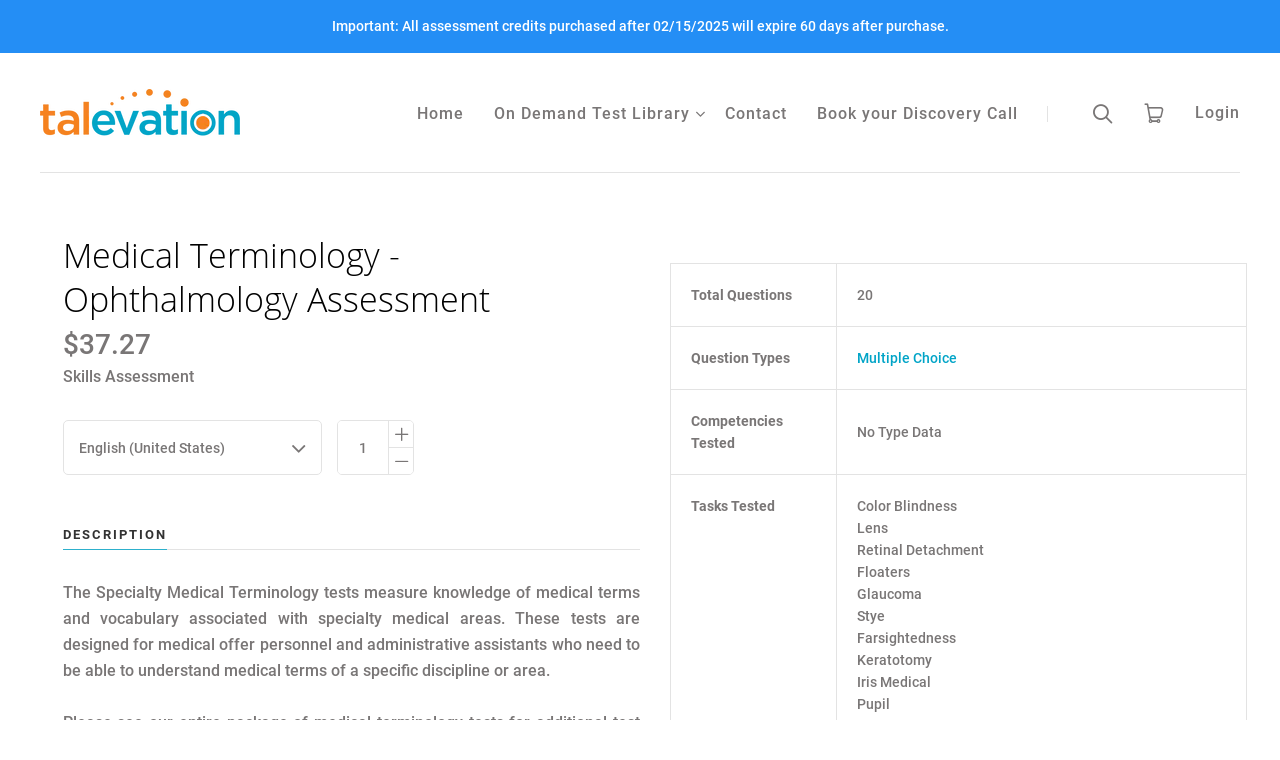

--- FILE ---
content_type: text/html; charset=utf-8
request_url: https://ondemand.talevation.com/products/medical-terminology-ophthalmology
body_size: 20061
content:
<!doctype html>
<html class="no-js" lang="en">

<head>
  
  <!-- Google Tag Manager -->
<script>(function(w,d,s,l,i){w[l]=w[l]||[];w[l].push({'gtm.start':
new Date().getTime(),event:'gtm.js'});var f=d.getElementsByTagName(s)[0],
j=d.createElement(s),dl=l!='dataLayer'?'&l='+l:'';j.async=true;j.src=
'https://www.googletagmanager.com/gtm.js?id='+i+dl;f.parentNode.insertBefore(j,f);
})(window,document,'script','dataLayer','GTM-59C8GPW');</script>
<!-- End Google Tag Manager -->
  
  
  <script>document.documentElement.className=document.documentElement.className.replace(/\bno-js\b/,'js');</script>
  <meta charset="utf-8">
  <meta http-equiv="x-ua-compatible" content="ie=edge">

  

  
    <title>Medical Terminology - Ophthalmology Assessment | Talevation</title>
  

  
    <meta name="description" content="The Specialty Medical Terminology tests measure knowledge of medical terms and vocabulary associated with specialty medical areas. These tests are designed for medical offer personnel and administrative assistants who need to be able to understand medical terms of a specific discipline or area. Please see our entire package of medical terminology tests for additional test that may fit your testing needs." />
  

  
  <link rel="shortcut icon" href="//ondemand.talevation.com/cdn/shop/files/avatar_32x32.png?v=1614753036" type="image/png">


  
    <link rel="canonical" href="https://ondemand.talevation.com/products/medical-terminology-ophthalmology" />
  

  <meta name="viewport" content="width=device-width,initial-scale=1" />

  <script>window.performance && window.performance.mark && window.performance.mark('shopify.content_for_header.start');</script><meta name="google-site-verification" content="siuQgkAoWe7WbAlsLRp-N988Ael2uGqmvugkj5WsFbg">
<meta id="shopify-digital-wallet" name="shopify-digital-wallet" content="/2212462655/digital_wallets/dialog">
<meta name="shopify-checkout-api-token" content="04be54307df1f2ce397cc14efa7969b2">
<link rel="alternate" type="application/json+oembed" href="https://ondemand.talevation.com/products/medical-terminology-ophthalmology.oembed">
<script async="async" src="/checkouts/internal/preloads.js?locale=en-US"></script>
<link rel="preconnect" href="https://shop.app" crossorigin="anonymous">
<script async="async" src="https://shop.app/checkouts/internal/preloads.js?locale=en-US&shop_id=2212462655" crossorigin="anonymous"></script>
<script id="apple-pay-shop-capabilities" type="application/json">{"shopId":2212462655,"countryCode":"US","currencyCode":"USD","merchantCapabilities":["supports3DS"],"merchantId":"gid:\/\/shopify\/Shop\/2212462655","merchantName":"Talevation","requiredBillingContactFields":["postalAddress","email"],"requiredShippingContactFields":["postalAddress","email"],"shippingType":"shipping","supportedNetworks":["visa","masterCard","amex","discover","elo","jcb"],"total":{"type":"pending","label":"Talevation","amount":"1.00"},"shopifyPaymentsEnabled":true,"supportsSubscriptions":true}</script>
<script id="shopify-features" type="application/json">{"accessToken":"04be54307df1f2ce397cc14efa7969b2","betas":["rich-media-storefront-analytics"],"domain":"ondemand.talevation.com","predictiveSearch":true,"shopId":2212462655,"locale":"en"}</script>
<script>var Shopify = Shopify || {};
Shopify.shop = "talevation.myshopify.com";
Shopify.locale = "en";
Shopify.currency = {"active":"USD","rate":"1.0"};
Shopify.country = "US";
Shopify.theme = {"name":"Launch","id":83563479103,"schema_name":"Launch","schema_version":"6.0.2","theme_store_id":null,"role":"main"};
Shopify.theme.handle = "null";
Shopify.theme.style = {"id":null,"handle":null};
Shopify.cdnHost = "ondemand.talevation.com/cdn";
Shopify.routes = Shopify.routes || {};
Shopify.routes.root = "/";</script>
<script type="module">!function(o){(o.Shopify=o.Shopify||{}).modules=!0}(window);</script>
<script>!function(o){function n(){var o=[];function n(){o.push(Array.prototype.slice.apply(arguments))}return n.q=o,n}var t=o.Shopify=o.Shopify||{};t.loadFeatures=n(),t.autoloadFeatures=n()}(window);</script>
<script>
  window.ShopifyPay = window.ShopifyPay || {};
  window.ShopifyPay.apiHost = "shop.app\/pay";
  window.ShopifyPay.redirectState = null;
</script>
<script id="shop-js-analytics" type="application/json">{"pageType":"product"}</script>
<script defer="defer" async type="module" src="//ondemand.talevation.com/cdn/shopifycloud/shop-js/modules/v2/client.init-shop-cart-sync_BT-GjEfc.en.esm.js"></script>
<script defer="defer" async type="module" src="//ondemand.talevation.com/cdn/shopifycloud/shop-js/modules/v2/chunk.common_D58fp_Oc.esm.js"></script>
<script defer="defer" async type="module" src="//ondemand.talevation.com/cdn/shopifycloud/shop-js/modules/v2/chunk.modal_xMitdFEc.esm.js"></script>
<script type="module">
  await import("//ondemand.talevation.com/cdn/shopifycloud/shop-js/modules/v2/client.init-shop-cart-sync_BT-GjEfc.en.esm.js");
await import("//ondemand.talevation.com/cdn/shopifycloud/shop-js/modules/v2/chunk.common_D58fp_Oc.esm.js");
await import("//ondemand.talevation.com/cdn/shopifycloud/shop-js/modules/v2/chunk.modal_xMitdFEc.esm.js");

  window.Shopify.SignInWithShop?.initShopCartSync?.({"fedCMEnabled":true,"windoidEnabled":true});

</script>
<script>
  window.Shopify = window.Shopify || {};
  if (!window.Shopify.featureAssets) window.Shopify.featureAssets = {};
  window.Shopify.featureAssets['shop-js'] = {"shop-cart-sync":["modules/v2/client.shop-cart-sync_DZOKe7Ll.en.esm.js","modules/v2/chunk.common_D58fp_Oc.esm.js","modules/v2/chunk.modal_xMitdFEc.esm.js"],"init-fed-cm":["modules/v2/client.init-fed-cm_B6oLuCjv.en.esm.js","modules/v2/chunk.common_D58fp_Oc.esm.js","modules/v2/chunk.modal_xMitdFEc.esm.js"],"shop-cash-offers":["modules/v2/client.shop-cash-offers_D2sdYoxE.en.esm.js","modules/v2/chunk.common_D58fp_Oc.esm.js","modules/v2/chunk.modal_xMitdFEc.esm.js"],"shop-login-button":["modules/v2/client.shop-login-button_QeVjl5Y3.en.esm.js","modules/v2/chunk.common_D58fp_Oc.esm.js","modules/v2/chunk.modal_xMitdFEc.esm.js"],"pay-button":["modules/v2/client.pay-button_DXTOsIq6.en.esm.js","modules/v2/chunk.common_D58fp_Oc.esm.js","modules/v2/chunk.modal_xMitdFEc.esm.js"],"shop-button":["modules/v2/client.shop-button_DQZHx9pm.en.esm.js","modules/v2/chunk.common_D58fp_Oc.esm.js","modules/v2/chunk.modal_xMitdFEc.esm.js"],"avatar":["modules/v2/client.avatar_BTnouDA3.en.esm.js"],"init-windoid":["modules/v2/client.init-windoid_CR1B-cfM.en.esm.js","modules/v2/chunk.common_D58fp_Oc.esm.js","modules/v2/chunk.modal_xMitdFEc.esm.js"],"init-shop-for-new-customer-accounts":["modules/v2/client.init-shop-for-new-customer-accounts_C_vY_xzh.en.esm.js","modules/v2/client.shop-login-button_QeVjl5Y3.en.esm.js","modules/v2/chunk.common_D58fp_Oc.esm.js","modules/v2/chunk.modal_xMitdFEc.esm.js"],"init-shop-email-lookup-coordinator":["modules/v2/client.init-shop-email-lookup-coordinator_BI7n9ZSv.en.esm.js","modules/v2/chunk.common_D58fp_Oc.esm.js","modules/v2/chunk.modal_xMitdFEc.esm.js"],"init-shop-cart-sync":["modules/v2/client.init-shop-cart-sync_BT-GjEfc.en.esm.js","modules/v2/chunk.common_D58fp_Oc.esm.js","modules/v2/chunk.modal_xMitdFEc.esm.js"],"shop-toast-manager":["modules/v2/client.shop-toast-manager_DiYdP3xc.en.esm.js","modules/v2/chunk.common_D58fp_Oc.esm.js","modules/v2/chunk.modal_xMitdFEc.esm.js"],"init-customer-accounts":["modules/v2/client.init-customer-accounts_D9ZNqS-Q.en.esm.js","modules/v2/client.shop-login-button_QeVjl5Y3.en.esm.js","modules/v2/chunk.common_D58fp_Oc.esm.js","modules/v2/chunk.modal_xMitdFEc.esm.js"],"init-customer-accounts-sign-up":["modules/v2/client.init-customer-accounts-sign-up_iGw4briv.en.esm.js","modules/v2/client.shop-login-button_QeVjl5Y3.en.esm.js","modules/v2/chunk.common_D58fp_Oc.esm.js","modules/v2/chunk.modal_xMitdFEc.esm.js"],"shop-follow-button":["modules/v2/client.shop-follow-button_CqMgW2wH.en.esm.js","modules/v2/chunk.common_D58fp_Oc.esm.js","modules/v2/chunk.modal_xMitdFEc.esm.js"],"checkout-modal":["modules/v2/client.checkout-modal_xHeaAweL.en.esm.js","modules/v2/chunk.common_D58fp_Oc.esm.js","modules/v2/chunk.modal_xMitdFEc.esm.js"],"shop-login":["modules/v2/client.shop-login_D91U-Q7h.en.esm.js","modules/v2/chunk.common_D58fp_Oc.esm.js","modules/v2/chunk.modal_xMitdFEc.esm.js"],"lead-capture":["modules/v2/client.lead-capture_BJmE1dJe.en.esm.js","modules/v2/chunk.common_D58fp_Oc.esm.js","modules/v2/chunk.modal_xMitdFEc.esm.js"],"payment-terms":["modules/v2/client.payment-terms_Ci9AEqFq.en.esm.js","modules/v2/chunk.common_D58fp_Oc.esm.js","modules/v2/chunk.modal_xMitdFEc.esm.js"]};
</script>
<script>(function() {
  var isLoaded = false;
  function asyncLoad() {
    if (isLoaded) return;
    isLoaded = true;
    var urls = ["https:\/\/cloudsearch-1f874.kxcdn.com\/shopify.js?srp=\/a\/search\u0026shop=talevation.myshopify.com","https:\/\/api-na1.hubapi.com\/scriptloader\/v1\/40004494.js?shop=talevation.myshopify.com"];
    for (var i = 0; i < urls.length; i++) {
      var s = document.createElement('script');
      s.type = 'text/javascript';
      s.async = true;
      s.src = urls[i];
      var x = document.getElementsByTagName('script')[0];
      x.parentNode.insertBefore(s, x);
    }
  };
  if(window.attachEvent) {
    window.attachEvent('onload', asyncLoad);
  } else {
    window.addEventListener('load', asyncLoad, false);
  }
})();</script>
<script id="__st">var __st={"a":2212462655,"offset":-18000,"reqid":"076a5251-c12c-40d9-943c-40a9a2991f1f-1769336472","pageurl":"ondemand.talevation.com\/products\/medical-terminology-ophthalmology","u":"e370ec7706ab","p":"product","rtyp":"product","rid":6578985009215};</script>
<script>window.ShopifyPaypalV4VisibilityTracking = true;</script>
<script id="captcha-bootstrap">!function(){'use strict';const t='contact',e='account',n='new_comment',o=[[t,t],['blogs',n],['comments',n],[t,'customer']],c=[[e,'customer_login'],[e,'guest_login'],[e,'recover_customer_password'],[e,'create_customer']],r=t=>t.map((([t,e])=>`form[action*='/${t}']:not([data-nocaptcha='true']) input[name='form_type'][value='${e}']`)).join(','),a=t=>()=>t?[...document.querySelectorAll(t)].map((t=>t.form)):[];function s(){const t=[...o],e=r(t);return a(e)}const i='password',u='form_key',d=['recaptcha-v3-token','g-recaptcha-response','h-captcha-response',i],f=()=>{try{return window.sessionStorage}catch{return}},m='__shopify_v',_=t=>t.elements[u];function p(t,e,n=!1){try{const o=window.sessionStorage,c=JSON.parse(o.getItem(e)),{data:r}=function(t){const{data:e,action:n}=t;return t[m]||n?{data:e,action:n}:{data:t,action:n}}(c);for(const[e,n]of Object.entries(r))t.elements[e]&&(t.elements[e].value=n);n&&o.removeItem(e)}catch(o){console.error('form repopulation failed',{error:o})}}const l='form_type',E='cptcha';function T(t){t.dataset[E]=!0}const w=window,h=w.document,L='Shopify',v='ce_forms',y='captcha';let A=!1;((t,e)=>{const n=(g='f06e6c50-85a8-45c8-87d0-21a2b65856fe',I='https://cdn.shopify.com/shopifycloud/storefront-forms-hcaptcha/ce_storefront_forms_captcha_hcaptcha.v1.5.2.iife.js',D={infoText:'Protected by hCaptcha',privacyText:'Privacy',termsText:'Terms'},(t,e,n)=>{const o=w[L][v],c=o.bindForm;if(c)return c(t,g,e,D).then(n);var r;o.q.push([[t,g,e,D],n]),r=I,A||(h.body.append(Object.assign(h.createElement('script'),{id:'captcha-provider',async:!0,src:r})),A=!0)});var g,I,D;w[L]=w[L]||{},w[L][v]=w[L][v]||{},w[L][v].q=[],w[L][y]=w[L][y]||{},w[L][y].protect=function(t,e){n(t,void 0,e),T(t)},Object.freeze(w[L][y]),function(t,e,n,w,h,L){const[v,y,A,g]=function(t,e,n){const i=e?o:[],u=t?c:[],d=[...i,...u],f=r(d),m=r(i),_=r(d.filter((([t,e])=>n.includes(e))));return[a(f),a(m),a(_),s()]}(w,h,L),I=t=>{const e=t.target;return e instanceof HTMLFormElement?e:e&&e.form},D=t=>v().includes(t);t.addEventListener('submit',(t=>{const e=I(t);if(!e)return;const n=D(e)&&!e.dataset.hcaptchaBound&&!e.dataset.recaptchaBound,o=_(e),c=g().includes(e)&&(!o||!o.value);(n||c)&&t.preventDefault(),c&&!n&&(function(t){try{if(!f())return;!function(t){const e=f();if(!e)return;const n=_(t);if(!n)return;const o=n.value;o&&e.removeItem(o)}(t);const e=Array.from(Array(32),(()=>Math.random().toString(36)[2])).join('');!function(t,e){_(t)||t.append(Object.assign(document.createElement('input'),{type:'hidden',name:u})),t.elements[u].value=e}(t,e),function(t,e){const n=f();if(!n)return;const o=[...t.querySelectorAll(`input[type='${i}']`)].map((({name:t})=>t)),c=[...d,...o],r={};for(const[a,s]of new FormData(t).entries())c.includes(a)||(r[a]=s);n.setItem(e,JSON.stringify({[m]:1,action:t.action,data:r}))}(t,e)}catch(e){console.error('failed to persist form',e)}}(e),e.submit())}));const S=(t,e)=>{t&&!t.dataset[E]&&(n(t,e.some((e=>e===t))),T(t))};for(const o of['focusin','change'])t.addEventListener(o,(t=>{const e=I(t);D(e)&&S(e,y())}));const B=e.get('form_key'),M=e.get(l),P=B&&M;t.addEventListener('DOMContentLoaded',(()=>{const t=y();if(P)for(const e of t)e.elements[l].value===M&&p(e,B);[...new Set([...A(),...v().filter((t=>'true'===t.dataset.shopifyCaptcha))])].forEach((e=>S(e,t)))}))}(h,new URLSearchParams(w.location.search),n,t,e,['guest_login'])})(!0,!0)}();</script>
<script integrity="sha256-4kQ18oKyAcykRKYeNunJcIwy7WH5gtpwJnB7kiuLZ1E=" data-source-attribution="shopify.loadfeatures" defer="defer" src="//ondemand.talevation.com/cdn/shopifycloud/storefront/assets/storefront/load_feature-a0a9edcb.js" crossorigin="anonymous"></script>
<script crossorigin="anonymous" defer="defer" src="//ondemand.talevation.com/cdn/shopifycloud/storefront/assets/shopify_pay/storefront-65b4c6d7.js?v=20250812"></script>
<script data-source-attribution="shopify.dynamic_checkout.dynamic.init">var Shopify=Shopify||{};Shopify.PaymentButton=Shopify.PaymentButton||{isStorefrontPortableWallets:!0,init:function(){window.Shopify.PaymentButton.init=function(){};var t=document.createElement("script");t.src="https://ondemand.talevation.com/cdn/shopifycloud/portable-wallets/latest/portable-wallets.en.js",t.type="module",document.head.appendChild(t)}};
</script>
<script data-source-attribution="shopify.dynamic_checkout.buyer_consent">
  function portableWalletsHideBuyerConsent(e){var t=document.getElementById("shopify-buyer-consent"),n=document.getElementById("shopify-subscription-policy-button");t&&n&&(t.classList.add("hidden"),t.setAttribute("aria-hidden","true"),n.removeEventListener("click",e))}function portableWalletsShowBuyerConsent(e){var t=document.getElementById("shopify-buyer-consent"),n=document.getElementById("shopify-subscription-policy-button");t&&n&&(t.classList.remove("hidden"),t.removeAttribute("aria-hidden"),n.addEventListener("click",e))}window.Shopify?.PaymentButton&&(window.Shopify.PaymentButton.hideBuyerConsent=portableWalletsHideBuyerConsent,window.Shopify.PaymentButton.showBuyerConsent=portableWalletsShowBuyerConsent);
</script>
<script data-source-attribution="shopify.dynamic_checkout.cart.bootstrap">document.addEventListener("DOMContentLoaded",(function(){function t(){return document.querySelector("shopify-accelerated-checkout-cart, shopify-accelerated-checkout")}if(t())Shopify.PaymentButton.init();else{new MutationObserver((function(e,n){t()&&(Shopify.PaymentButton.init(),n.disconnect())})).observe(document.body,{childList:!0,subtree:!0})}}));
</script>
<link id="shopify-accelerated-checkout-styles" rel="stylesheet" media="screen" href="https://ondemand.talevation.com/cdn/shopifycloud/portable-wallets/latest/accelerated-checkout-backwards-compat.css" crossorigin="anonymous">
<style id="shopify-accelerated-checkout-cart">
        #shopify-buyer-consent {
  margin-top: 1em;
  display: inline-block;
  width: 100%;
}

#shopify-buyer-consent.hidden {
  display: none;
}

#shopify-subscription-policy-button {
  background: none;
  border: none;
  padding: 0;
  text-decoration: underline;
  font-size: inherit;
  cursor: pointer;
}

#shopify-subscription-policy-button::before {
  box-shadow: none;
}

      </style>

<script>window.performance && window.performance.mark && window.performance.mark('shopify.content_for_header.end');</script>

  
  















<meta property="og:site_name" content="Talevation">
<meta property="og:url" content="https://ondemand.talevation.com/products/medical-terminology-ophthalmology">
<meta property="og:title" content="Medical Terminology - Ophthalmology Assessment">
<meta property="og:type" content="website">
<meta property="og:description" content="The Specialty Medical Terminology tests measure knowledge of medical terms and vocabulary associated with specialty medical areas. These tests are designed for medical offer personnel and administrative assistants who need to be able to understand medical terms of a specific discipline or area. Please see our entire package of medical terminology tests for additional test that may fit your testing needs.">













  <meta name="twitter:site" content="@talevation_info">








<meta name="twitter:title" content="Medical Terminology - Ophthalmology Assessment">
<meta name="twitter:description" content="The Specialty Medical Terminology tests measure knowledge of medical terms and vocabulary associated with specialty medical areas. These tests are designed for medical offer personnel and administrative assistants who need to be able to understand medical terms of a specific discipline or area. Please see our entire package of medical terminology tests for additional test that may fit your testing needs.">





  <link rel="preconnect" href="//cdn.shopify.com">
<link rel="preconnect" href="//code.ionicframework.com">
<link rel="preconnect" href="//fonts.googleapis.com">

<!-- Theme CSS -->
<link href="//ondemand.talevation.com/cdn/shop/t/6/assets/theme.scss.css?v=73896023019732550031627240466" rel="stylesheet" type="text/css" media="all" />

<!-- Store object -->




  <script type="text/javascript">    Theme = {};    Theme.version = "6.0.2";    Theme.currency = 'USD';    shopCurrency = 'USD'; /* used by shipping calculator */    Theme.moneyFormat = "${{amount}}";    Theme.moneyFormatCurrency = "${{amount}} USD";    Theme.enableCurrencyConverter = false;  </script>


  
  <!-- Calendly badge widget begin -->
  <!--
<link href=https://assets.calendly.com/assets/external/widget.css rel="stylesheet">
<script src=https://assets.calendly.com/assets/external/widget.js type="text/javascript" async></script>
<script type="text/javascript">window.onload = function() { Calendly.initBadgeWidget({ url: 'https://calendly.com/talevation-kimberley/talentcentral-30mindemo', text: 'Schedule a demo', color: '#0069ff', textColor: '#ffffff', branding: true }); }</script>
-->
<!-- Calendly badge widget end -->

  <!-- Google Tag Manager -->
<!-- End Google Tag Manager -->

<!-- Global site tag (gtag.js) - Google Analytics -->

<!-- Global site tag (gtag.js) - Google Analytics end -->
  
  <script>

if(!window.jQuery){
	var jqueryScript = document.createElement('script');
	jqueryScript.setAttribute('src','https://ajax.googleapis.com/ajax/libs/jquery/3.6.0/jquery.min.js');
	document.head.appendChild(jqueryScript);
}

__DL__jQueryinterval = setInterval(function(){
	// wait for jQuery to load & run script after jQuery has loaded
	if(window.jQuery){
    	// search parameters
    	getURLParams = function(name, url){
        	if (!url) url = window.location.href;
        	name = name.replace(/[\[\]]/g, "\\$&");
        	var regex = new RegExp("[?&]" + name + "(=([^&#]*)|&|#|$)"),
        	results = regex.exec(url);
        	if (!results) return null;
        	if (!results[2]) return '';
        	return decodeURIComponent(results[2].replace(/\+/g, " "));
    	};
   	 
    	/**********************
    	* DYNAMIC DEPENDENCIES
    	***********************/
   	 
    	__DL__ = {
        	dynamicCart: true,  // if cart is dynamic (meaning no refresh on cart add) set to true
        	debug: false, // if true, console messages will be displayed
        	cart: null,
        	wishlist: null,
        	removeCart: null
    	};
   	 
    	customBindings = {
        	cartTriggers: [],
        	viewCart: [],
        	removeCartTrigger: [],
        	cartVisableSelector: [],
        	promoSubscriptionsSelectors: [],
        	promoSuccess: [],
        	ctaSelectors: [],
        	newsletterSelectors: [],
        	newsletterSuccess: [],
        	searchPage: [],
        	wishlistSelector: [],
        	removeWishlist: [],
        	wishlistPage: [],
        	searchTermQuery: [getURLParams('q')], // replace var with correct query
    	};
   	 
    	/* DO NOT EDIT */
    	defaultBindings = {
        	cartTriggers: ['form[action="/cart/add"] [type="submit"],.add-to-cart,.cart-btn'],
        	viewCart: ['form[action="/cart"],.my-cart,.trigger-cart,#mobileCart'],
        	removeCartTrigger: ['[href*="/cart/change"]'],
        	cartVisableSelector: ['.inlinecart.is-active,.inline-cart.is-active'],
        	promoSubscriptionsSelectors: [],
        	promoSuccess: [],
        	ctaSelectors: [],
        	newsletterSelectors: ['input.contact_email'],
        	newsletterSuccess: ['.success_message'],
        	searchPage: ['search'],
        	wishlistSelector: [],
        	removeWishlist: [],
        	wishlistPage: []
    	};
   	 
    	// stitch bindings
    	objectArray = customBindings;
    	outputObject = __DL__;
   	 
    	applyBindings = function(objectArray, outputObject){
        	for (var x in objectArray) {  
            	var key = x;
            	var objs = objectArray[x];
            	values = [];    
            	if(objs.length > 0){    
                	values.push(objs);
                	if(key in outputObject){         	 
                    	values.push(outputObject[key]);
                    	outputObject[key] = values.join(", ");
                	}else{   	 
                    	outputObject[key] = values.join(", ");
                	}   
            	}  
        	}
    	};
   	 
    	applyBindings(customBindings, __DL__);
    	applyBindings(defaultBindings, __DL__);
   	 
    	/**********************
    	* PREREQUISITE LIBRARIES
    	***********************/
   	 
    	clearInterval(__DL__jQueryinterval);
   	 
    	// jquery-cookies.js
    	if(typeof $.cookie!==undefined){
        	(function(a){if(typeof define==='function'&&define.amd){define(['jquery'],a)}else if(typeof exports==='object'){module.exports=a(require('jquery'))}else{a(jQuery)}}(function($){var g=/\+/g;function encode(s){return h.raw?s:encodeURIComponent(s)}function decode(s){return h.raw?s:decodeURIComponent(s)}function stringifyCookieValue(a){return encode(h.json?JSON.stringify(a):String(a))}function parseCookieValue(s){if(s.indexOf('"')===0){s=s.slice(1,-1).replace(/\\"/g,'"').replace(/\\\\/g,'\\')}try{s=decodeURIComponent(s.replace(g,' '));return h.json?JSON.parse(s):s}catch(e){}}function read(s,a){var b=h.raw?s:parseCookieValue(s);return $.isFunction(a)?a(b):b}var h=$.cookie=function(a,b,c){if(arguments.length>1&&!$.isFunction(b)){c=$.extend({},h.defaults,c);if(typeof c.expires==='number'){var d=c.expires,t=c.expires=new Date();t.setMilliseconds(t.getMilliseconds()+d*864e+5)}return(document.cookie=[encode(a),'=',stringifyCookieValue(b),c.expires?'; expires='+c.expires.toUTCString():'',c.path?'; path='+c.path:'',c.domain?'; domain='+c.domain:'',c.secure?'; secure':''].join(''))}var e=a?undefined:{},cookies=document.cookie?document.cookie.split('; '):[],i=0,l=cookies.length;for(;i<l;i++){var f=cookies[i].split('='),name=decode(f.shift()),cookie=f.join('=');if(a===name){e=read(cookie,b);break}if(!a&&(cookie=read(cookie))!==undefined){e[name]=cookie}}return e};h.defaults={};$.removeCookie=function(a,b){$.cookie(a,'',$.extend({},b,{expires:-1}));return!$.cookie(a)}}))}
   	 
    	/**********************
    	* Begin dataLayer Build
    	***********************/
   	 
    	window.dataLayer = window.dataLayer || [];  // init data layer if doesn't already exist

    	var template = "product";
   	 
    	/**
    	* Landing Page Cookie
    	* 1. Detect if user just landed on the site
    	* 2. Only fires if Page Title matches website */
   	 
    	$.cookie.raw = true;
    	if ($.cookie('landingPage') === undefined || $.cookie('landingPage').length === 0) {
        	var landingPage = true;
        	$.cookie('landingPage', unescape);
        	$.removeCookie('landingPage', {path: '/'});
        	$.cookie('landingPage', 'landed', {path: '/'});
    	} else {
        	var landingPage = false;
        	$.cookie('landingPage', unescape);
        	$.removeCookie('landingPage', {path: '/'});
        	$.cookie('landingPage', 'refresh', {path: '/'});
    	}
    	if (__DL__.debug) {
        	console.log('Landing Page: ' + landingPage);
    	}
   	 
    	/**
    	* Log State Cookie */
   	 
    	
    	var isLoggedIn = false;
    	
    	if (!isLoggedIn) {
        	$.cookie('logState', unescape);
        	$.removeCookie('logState', {path: '/'});
        	$.cookie('logState', 'loggedOut', {path: '/'});
    	} else {
        	if ($.cookie('logState') === 'loggedOut' || $.cookie('logState') === undefined) {
            	$.cookie('logState', unescape);
            	$.removeCookie('logState', {path: '/'});
            	$.cookie('logState', 'firstLog', {path: '/'});
        	} else if ($.cookie('logState') === 'firstLog') {
            	$.cookie('logState', unescape);
            	$.removeCookie('logState', {path: '/'});
            	$.cookie('logState', 'refresh', {path: '/'});
        	}
    	}
   	 
    	if ($.cookie('logState') === 'firstLog') {
        	var firstLog = true;
    	} else {
        	var firstLog = false;
    	}
   	 
    	/**********************
    	* DATALAYER SECTIONS
    	***********************/
   	 
    	/**
    	* DATALAYER: Landing Page
    	* Fires any time a user first lands on the site. */
   	 
    	if ($.cookie('landingPage') === 'landed') {
        	dataLayer.push({
            	'pageType': 'Landing',
            	'event': 'first_time_visitor'
        	});
    	}
   	 
    	/**
    	* DATALAYER: Log State
    	* 1. Determine if user is logged in or not.
    	* 2. Return User specific data. */
   	 
    	var logState = {
        	
        	'firstLog'  	: firstLog,
        	'customerEmail' : null,
        	'timestamp' 	: Date().replace(/\(.*?\)/g,''),  
        	
        	'customerType'   	: 'New',
        	'customerTypeNumber' :'1',
        	
        	'shippingInfo' : {
            	'fullName'  : null,
            	'firstName' : null,
            	'lastName'  : null,
            	'address1'  : null,
            	'address2'  : null,
            	'street'	: null,
            	'city'  	: null,
            	'province'  : null,
            	'zip'   	: null,
            	'country'   : null,
            	'phone' 	: null,
        	},
        	'billingInfo' : {
            	'fullName'  : null,
            	'firstName' : null,
            	'lastName'  : null,
            	'address1'  : null,
            	'address2'  : null,
            	'street'	: null,
            	'city'  	: null,
            	'province'  : null,
            	'zip'   	: null,
            	'country'   : null,
            	'phone' 	: null,
        	},
        	'checkoutEmail' : null,
        	'currency'  	: "USD",
        	'pageType'  	: 'Log State',
        	'event'     	: 'logState'
    	}
    	dataLayer.push(logState);
    	/**
    	* DATALAYER: Homepage */
   	 
    	if(document.location.pathname == "/"){
        	dataLayer.push({
            	'pageType' : 'Homepage',
            	'event'	: 'homepage',
            	logState
        	});
    	}
 	 
    	/**
    	* DATALAYER: 404 Pages
    	* Fire on 404 Pages */
 		 
    	/**
    	* DATALAYER: Blog Articles
    	* Fire on Blog Article Pages */
    	
   	 
    	/** DATALAYER: Product List Page (Collections, Category)
    	* Fire on all product listing pages. */
    	
       	 
    	/** DATALAYER: Product Page
    	* Fire on all Product View pages. */
    	  
        	var ecommerce = {
            	'items': [{
                	'item_id'    	: 6578985009215,  
                	'item_variant'	: 39293166059583,        	 
                	'item_name'  	: "Medical Terminology - Ophthalmology Assessment",
                	'price'       	: "37.27",
                	'item_brand'  	: "SHL",
                	'item_category'   : "Skills Assessment",
                	'item_list_name'  : null,
                	'description' 	: "The Specialty Medical Terminology tests measure knowledge of medical terms and vocabulary associated with specialty medical areas. These tests are designed for medical offer personnel and administrative assistants who need to be able to understand medical terms of a specific discipline or area.Please see our entire package of medical terminology tests for additional test that may fit your testing needs.                 Total Questions20        Question TypesMultiple Choice        Competencies TestedNo Type Data        Tasks TestedColor BlindnessLensRetinal DetachmentFloatersGlaucomaStyeFarsightednessKeratotomyIris MedicalPupilMyopiaRetinitisAstigmatismCataractRetinaDry Eye20\/20 VisionCorneal TransplantConjunctivitisAngiography              ",
                	'imageURL'    	: 'https://ondemand.talevation.com/cdn/shopifycloud/storefront/assets/no-image-2048-a2addb12_grande.gif',
                	'productURL'  	: '/products/medical-terminology-ophthalmology'
            	}]
        	};          	 
        	dataLayer.push({
            	'pageType' : 'Product',
            	'event'	: 'view_item',
       		  ecommerce
       		 });
        	$(__DL__.cartTriggers).click(function(){
   			 dataLayer.push({               	 
                	'event'	: 'add_to_cart',
                	ecommerce
          		 });             	 
        	});         	 
     	 
 	 
    	/** DATALAYER: Cart View
    	* Fire anytime a user views their cart (non-dynamic) */          	 
    	
           	 
    	/** DATALAYER: Checkout on Shopify Plus **/
    	if(Shopify.Checkout){
        	var ecommerce = {
            	'transaction_id': 'null',
            	'affiliation': "Talevation",
            	'value': "",
            	'tax': "",
            	'shipping': "",
            	'subtotal': "",
            	'currency': null,
            	
            	'email': null,
            	'items':[],
            	};
        	if(Shopify.Checkout.step){
            	if(Shopify.Checkout.step.length > 0){
                	if (Shopify.Checkout.step === 'contact_information'){
                    	dataLayer.push({
                        	'event'	:'begin_checkout',
                        	'pageType' :'Customer Information',
                        	'step': 1,
                   		 ecommerce
                    	});
                	}else if (Shopify.Checkout.step === 'shipping_method'){
                    	dataLayer.push({
                        	'event'	:'add_shipping_info',
                        	'pageType' :'Shipping Information',
                        	ecommerce
                    	});
                	}else if( Shopify.Checkout.step === "payment_method" ){
                    	dataLayer.push({
                        	'event'	:'add_payment_info',
                        	'pageType' :'Add Payment Info',
                   		 ecommerce
                    	});
                	}
            	}
                       	 
            	/** DATALAYER: Transaction */
            	if(Shopify.Checkout.page == "thank_you"){
                	dataLayer.push({
                	'pageType' :'Transaction',
                	'event'	:'purchase',
                	ecommerce
                	});
            	}          	 
        	}
    	}
         	 
    	/** DOM Ready **/    
    	$(document).ready(function() {
        	/** DATALAYER: Search Results */
        	var searchPage = new RegExp(__DL__.searchPage, "g");
        	if(document.location.pathname.match(searchPage)){
            	var ecommerce = {
                	items :[],
            	};
            	dataLayer.push({
                	'pageType'   : "Search",
                	'search_term' : __DL__.searchTermQuery,                                  	 
                	'event'  	: "search",
                	'item_list_name'  : null,
                	ecommerce
            	});    
        	}
       	 
        	/** DATALAYER: Remove From Cart **/
        	

        	/** Google Tag Manager **/

    	}); // document ready
	}
}, 500);
 
</script>


<meta property="og:image" content="https://cdn.shopify.com/s/files/1/0022/1246/2655/files/Talevation_web_c4a28cd4-f2d6-493e-982f-7aafc1e2ad80.png?height=628&pad_color=fff&v=1614779277&width=1200" />
<meta property="og:image:secure_url" content="https://cdn.shopify.com/s/files/1/0022/1246/2655/files/Talevation_web_c4a28cd4-f2d6-493e-982f-7aafc1e2ad80.png?height=628&pad_color=fff&v=1614779277&width=1200" />
<meta property="og:image:width" content="1200" />
<meta property="og:image:height" content="628" />
<link href="https://monorail-edge.shopifysvc.com" rel="dns-prefetch">
<script>(function(){if ("sendBeacon" in navigator && "performance" in window) {try {var session_token_from_headers = performance.getEntriesByType('navigation')[0].serverTiming.find(x => x.name == '_s').description;} catch {var session_token_from_headers = undefined;}var session_cookie_matches = document.cookie.match(/_shopify_s=([^;]*)/);var session_token_from_cookie = session_cookie_matches && session_cookie_matches.length === 2 ? session_cookie_matches[1] : "";var session_token = session_token_from_headers || session_token_from_cookie || "";function handle_abandonment_event(e) {var entries = performance.getEntries().filter(function(entry) {return /monorail-edge.shopifysvc.com/.test(entry.name);});if (!window.abandonment_tracked && entries.length === 0) {window.abandonment_tracked = true;var currentMs = Date.now();var navigation_start = performance.timing.navigationStart;var payload = {shop_id: 2212462655,url: window.location.href,navigation_start,duration: currentMs - navigation_start,session_token,page_type: "product"};window.navigator.sendBeacon("https://monorail-edge.shopifysvc.com/v1/produce", JSON.stringify({schema_id: "online_store_buyer_site_abandonment/1.1",payload: payload,metadata: {event_created_at_ms: currentMs,event_sent_at_ms: currentMs}}));}}window.addEventListener('pagehide', handle_abandonment_event);}}());</script>
<script id="web-pixels-manager-setup">(function e(e,d,r,n,o){if(void 0===o&&(o={}),!Boolean(null===(a=null===(i=window.Shopify)||void 0===i?void 0:i.analytics)||void 0===a?void 0:a.replayQueue)){var i,a;window.Shopify=window.Shopify||{};var t=window.Shopify;t.analytics=t.analytics||{};var s=t.analytics;s.replayQueue=[],s.publish=function(e,d,r){return s.replayQueue.push([e,d,r]),!0};try{self.performance.mark("wpm:start")}catch(e){}var l=function(){var e={modern:/Edge?\/(1{2}[4-9]|1[2-9]\d|[2-9]\d{2}|\d{4,})\.\d+(\.\d+|)|Firefox\/(1{2}[4-9]|1[2-9]\d|[2-9]\d{2}|\d{4,})\.\d+(\.\d+|)|Chrom(ium|e)\/(9{2}|\d{3,})\.\d+(\.\d+|)|(Maci|X1{2}).+ Version\/(15\.\d+|(1[6-9]|[2-9]\d|\d{3,})\.\d+)([,.]\d+|)( \(\w+\)|)( Mobile\/\w+|) Safari\/|Chrome.+OPR\/(9{2}|\d{3,})\.\d+\.\d+|(CPU[ +]OS|iPhone[ +]OS|CPU[ +]iPhone|CPU IPhone OS|CPU iPad OS)[ +]+(15[._]\d+|(1[6-9]|[2-9]\d|\d{3,})[._]\d+)([._]\d+|)|Android:?[ /-](13[3-9]|1[4-9]\d|[2-9]\d{2}|\d{4,})(\.\d+|)(\.\d+|)|Android.+Firefox\/(13[5-9]|1[4-9]\d|[2-9]\d{2}|\d{4,})\.\d+(\.\d+|)|Android.+Chrom(ium|e)\/(13[3-9]|1[4-9]\d|[2-9]\d{2}|\d{4,})\.\d+(\.\d+|)|SamsungBrowser\/([2-9]\d|\d{3,})\.\d+/,legacy:/Edge?\/(1[6-9]|[2-9]\d|\d{3,})\.\d+(\.\d+|)|Firefox\/(5[4-9]|[6-9]\d|\d{3,})\.\d+(\.\d+|)|Chrom(ium|e)\/(5[1-9]|[6-9]\d|\d{3,})\.\d+(\.\d+|)([\d.]+$|.*Safari\/(?![\d.]+ Edge\/[\d.]+$))|(Maci|X1{2}).+ Version\/(10\.\d+|(1[1-9]|[2-9]\d|\d{3,})\.\d+)([,.]\d+|)( \(\w+\)|)( Mobile\/\w+|) Safari\/|Chrome.+OPR\/(3[89]|[4-9]\d|\d{3,})\.\d+\.\d+|(CPU[ +]OS|iPhone[ +]OS|CPU[ +]iPhone|CPU IPhone OS|CPU iPad OS)[ +]+(10[._]\d+|(1[1-9]|[2-9]\d|\d{3,})[._]\d+)([._]\d+|)|Android:?[ /-](13[3-9]|1[4-9]\d|[2-9]\d{2}|\d{4,})(\.\d+|)(\.\d+|)|Mobile Safari.+OPR\/([89]\d|\d{3,})\.\d+\.\d+|Android.+Firefox\/(13[5-9]|1[4-9]\d|[2-9]\d{2}|\d{4,})\.\d+(\.\d+|)|Android.+Chrom(ium|e)\/(13[3-9]|1[4-9]\d|[2-9]\d{2}|\d{4,})\.\d+(\.\d+|)|Android.+(UC? ?Browser|UCWEB|U3)[ /]?(15\.([5-9]|\d{2,})|(1[6-9]|[2-9]\d|\d{3,})\.\d+)\.\d+|SamsungBrowser\/(5\.\d+|([6-9]|\d{2,})\.\d+)|Android.+MQ{2}Browser\/(14(\.(9|\d{2,})|)|(1[5-9]|[2-9]\d|\d{3,})(\.\d+|))(\.\d+|)|K[Aa][Ii]OS\/(3\.\d+|([4-9]|\d{2,})\.\d+)(\.\d+|)/},d=e.modern,r=e.legacy,n=navigator.userAgent;return n.match(d)?"modern":n.match(r)?"legacy":"unknown"}(),u="modern"===l?"modern":"legacy",c=(null!=n?n:{modern:"",legacy:""})[u],f=function(e){return[e.baseUrl,"/wpm","/b",e.hashVersion,"modern"===e.buildTarget?"m":"l",".js"].join("")}({baseUrl:d,hashVersion:r,buildTarget:u}),m=function(e){var d=e.version,r=e.bundleTarget,n=e.surface,o=e.pageUrl,i=e.monorailEndpoint;return{emit:function(e){var a=e.status,t=e.errorMsg,s=(new Date).getTime(),l=JSON.stringify({metadata:{event_sent_at_ms:s},events:[{schema_id:"web_pixels_manager_load/3.1",payload:{version:d,bundle_target:r,page_url:o,status:a,surface:n,error_msg:t},metadata:{event_created_at_ms:s}}]});if(!i)return console&&console.warn&&console.warn("[Web Pixels Manager] No Monorail endpoint provided, skipping logging."),!1;try{return self.navigator.sendBeacon.bind(self.navigator)(i,l)}catch(e){}var u=new XMLHttpRequest;try{return u.open("POST",i,!0),u.setRequestHeader("Content-Type","text/plain"),u.send(l),!0}catch(e){return console&&console.warn&&console.warn("[Web Pixels Manager] Got an unhandled error while logging to Monorail."),!1}}}}({version:r,bundleTarget:l,surface:e.surface,pageUrl:self.location.href,monorailEndpoint:e.monorailEndpoint});try{o.browserTarget=l,function(e){var d=e.src,r=e.async,n=void 0===r||r,o=e.onload,i=e.onerror,a=e.sri,t=e.scriptDataAttributes,s=void 0===t?{}:t,l=document.createElement("script"),u=document.querySelector("head"),c=document.querySelector("body");if(l.async=n,l.src=d,a&&(l.integrity=a,l.crossOrigin="anonymous"),s)for(var f in s)if(Object.prototype.hasOwnProperty.call(s,f))try{l.dataset[f]=s[f]}catch(e){}if(o&&l.addEventListener("load",o),i&&l.addEventListener("error",i),u)u.appendChild(l);else{if(!c)throw new Error("Did not find a head or body element to append the script");c.appendChild(l)}}({src:f,async:!0,onload:function(){if(!function(){var e,d;return Boolean(null===(d=null===(e=window.Shopify)||void 0===e?void 0:e.analytics)||void 0===d?void 0:d.initialized)}()){var d=window.webPixelsManager.init(e)||void 0;if(d){var r=window.Shopify.analytics;r.replayQueue.forEach((function(e){var r=e[0],n=e[1],o=e[2];d.publishCustomEvent(r,n,o)})),r.replayQueue=[],r.publish=d.publishCustomEvent,r.visitor=d.visitor,r.initialized=!0}}},onerror:function(){return m.emit({status:"failed",errorMsg:"".concat(f," has failed to load")})},sri:function(e){var d=/^sha384-[A-Za-z0-9+/=]+$/;return"string"==typeof e&&d.test(e)}(c)?c:"",scriptDataAttributes:o}),m.emit({status:"loading"})}catch(e){m.emit({status:"failed",errorMsg:(null==e?void 0:e.message)||"Unknown error"})}}})({shopId: 2212462655,storefrontBaseUrl: "https://ondemand.talevation.com",extensionsBaseUrl: "https://extensions.shopifycdn.com/cdn/shopifycloud/web-pixels-manager",monorailEndpoint: "https://monorail-edge.shopifysvc.com/unstable/produce_batch",surface: "storefront-renderer",enabledBetaFlags: ["2dca8a86"],webPixelsConfigList: [{"id":"916389951","configuration":"{\"accountID\":\"talevation\"}","eventPayloadVersion":"v1","runtimeContext":"STRICT","scriptVersion":"1d4c781273105676f6b02a329648437f","type":"APP","apiClientId":32196493313,"privacyPurposes":["ANALYTICS","MARKETING","SALE_OF_DATA"],"dataSharingAdjustments":{"protectedCustomerApprovalScopes":["read_customer_address","read_customer_email","read_customer_name","read_customer_personal_data","read_customer_phone"]}},{"id":"shopify-app-pixel","configuration":"{}","eventPayloadVersion":"v1","runtimeContext":"STRICT","scriptVersion":"0450","apiClientId":"shopify-pixel","type":"APP","privacyPurposes":["ANALYTICS","MARKETING"]},{"id":"shopify-custom-pixel","eventPayloadVersion":"v1","runtimeContext":"LAX","scriptVersion":"0450","apiClientId":"shopify-pixel","type":"CUSTOM","privacyPurposes":["ANALYTICS","MARKETING"]}],isMerchantRequest: false,initData: {"shop":{"name":"Talevation","paymentSettings":{"currencyCode":"USD"},"myshopifyDomain":"talevation.myshopify.com","countryCode":"US","storefrontUrl":"https:\/\/ondemand.talevation.com"},"customer":null,"cart":null,"checkout":null,"productVariants":[{"price":{"amount":37.27,"currencyCode":"USD"},"product":{"title":"Medical Terminology - Ophthalmology Assessment","vendor":"SHL","id":"6578985009215","untranslatedTitle":"Medical Terminology - Ophthalmology Assessment","url":"\/products\/medical-terminology-ophthalmology","type":"Skills Assessment"},"id":"39293166059583","image":null,"sku":"Medical Terminology - Ophthalmology-EN_US","title":"English (United States)","untranslatedTitle":"English (United States)"}],"purchasingCompany":null},},"https://ondemand.talevation.com/cdn","fcfee988w5aeb613cpc8e4bc33m6693e112",{"modern":"","legacy":""},{"shopId":"2212462655","storefrontBaseUrl":"https:\/\/ondemand.talevation.com","extensionBaseUrl":"https:\/\/extensions.shopifycdn.com\/cdn\/shopifycloud\/web-pixels-manager","surface":"storefront-renderer","enabledBetaFlags":"[\"2dca8a86\"]","isMerchantRequest":"false","hashVersion":"fcfee988w5aeb613cpc8e4bc33m6693e112","publish":"custom","events":"[[\"page_viewed\",{}],[\"product_viewed\",{\"productVariant\":{\"price\":{\"amount\":37.27,\"currencyCode\":\"USD\"},\"product\":{\"title\":\"Medical Terminology - Ophthalmology Assessment\",\"vendor\":\"SHL\",\"id\":\"6578985009215\",\"untranslatedTitle\":\"Medical Terminology - Ophthalmology Assessment\",\"url\":\"\/products\/medical-terminology-ophthalmology\",\"type\":\"Skills Assessment\"},\"id\":\"39293166059583\",\"image\":null,\"sku\":\"Medical Terminology - Ophthalmology-EN_US\",\"title\":\"English (United States)\",\"untranslatedTitle\":\"English (United States)\"}}]]"});</script><script>
  window.ShopifyAnalytics = window.ShopifyAnalytics || {};
  window.ShopifyAnalytics.meta = window.ShopifyAnalytics.meta || {};
  window.ShopifyAnalytics.meta.currency = 'USD';
  var meta = {"product":{"id":6578985009215,"gid":"gid:\/\/shopify\/Product\/6578985009215","vendor":"SHL","type":"Skills Assessment","handle":"medical-terminology-ophthalmology","variants":[{"id":39293166059583,"price":3727,"name":"Medical Terminology - Ophthalmology Assessment - English (United States)","public_title":"English (United States)","sku":"Medical Terminology - Ophthalmology-EN_US"}],"remote":false},"page":{"pageType":"product","resourceType":"product","resourceId":6578985009215,"requestId":"076a5251-c12c-40d9-943c-40a9a2991f1f-1769336472"}};
  for (var attr in meta) {
    window.ShopifyAnalytics.meta[attr] = meta[attr];
  }
</script>
<script class="analytics">
  (function () {
    var customDocumentWrite = function(content) {
      var jquery = null;

      if (window.jQuery) {
        jquery = window.jQuery;
      } else if (window.Checkout && window.Checkout.$) {
        jquery = window.Checkout.$;
      }

      if (jquery) {
        jquery('body').append(content);
      }
    };

    var hasLoggedConversion = function(token) {
      if (token) {
        return document.cookie.indexOf('loggedConversion=' + token) !== -1;
      }
      return false;
    }

    var setCookieIfConversion = function(token) {
      if (token) {
        var twoMonthsFromNow = new Date(Date.now());
        twoMonthsFromNow.setMonth(twoMonthsFromNow.getMonth() + 2);

        document.cookie = 'loggedConversion=' + token + '; expires=' + twoMonthsFromNow;
      }
    }

    var trekkie = window.ShopifyAnalytics.lib = window.trekkie = window.trekkie || [];
    if (trekkie.integrations) {
      return;
    }
    trekkie.methods = [
      'identify',
      'page',
      'ready',
      'track',
      'trackForm',
      'trackLink'
    ];
    trekkie.factory = function(method) {
      return function() {
        var args = Array.prototype.slice.call(arguments);
        args.unshift(method);
        trekkie.push(args);
        return trekkie;
      };
    };
    for (var i = 0; i < trekkie.methods.length; i++) {
      var key = trekkie.methods[i];
      trekkie[key] = trekkie.factory(key);
    }
    trekkie.load = function(config) {
      trekkie.config = config || {};
      trekkie.config.initialDocumentCookie = document.cookie;
      var first = document.getElementsByTagName('script')[0];
      var script = document.createElement('script');
      script.type = 'text/javascript';
      script.onerror = function(e) {
        var scriptFallback = document.createElement('script');
        scriptFallback.type = 'text/javascript';
        scriptFallback.onerror = function(error) {
                var Monorail = {
      produce: function produce(monorailDomain, schemaId, payload) {
        var currentMs = new Date().getTime();
        var event = {
          schema_id: schemaId,
          payload: payload,
          metadata: {
            event_created_at_ms: currentMs,
            event_sent_at_ms: currentMs
          }
        };
        return Monorail.sendRequest("https://" + monorailDomain + "/v1/produce", JSON.stringify(event));
      },
      sendRequest: function sendRequest(endpointUrl, payload) {
        // Try the sendBeacon API
        if (window && window.navigator && typeof window.navigator.sendBeacon === 'function' && typeof window.Blob === 'function' && !Monorail.isIos12()) {
          var blobData = new window.Blob([payload], {
            type: 'text/plain'
          });

          if (window.navigator.sendBeacon(endpointUrl, blobData)) {
            return true;
          } // sendBeacon was not successful

        } // XHR beacon

        var xhr = new XMLHttpRequest();

        try {
          xhr.open('POST', endpointUrl);
          xhr.setRequestHeader('Content-Type', 'text/plain');
          xhr.send(payload);
        } catch (e) {
          console.log(e);
        }

        return false;
      },
      isIos12: function isIos12() {
        return window.navigator.userAgent.lastIndexOf('iPhone; CPU iPhone OS 12_') !== -1 || window.navigator.userAgent.lastIndexOf('iPad; CPU OS 12_') !== -1;
      }
    };
    Monorail.produce('monorail-edge.shopifysvc.com',
      'trekkie_storefront_load_errors/1.1',
      {shop_id: 2212462655,
      theme_id: 83563479103,
      app_name: "storefront",
      context_url: window.location.href,
      source_url: "//ondemand.talevation.com/cdn/s/trekkie.storefront.8d95595f799fbf7e1d32231b9a28fd43b70c67d3.min.js"});

        };
        scriptFallback.async = true;
        scriptFallback.src = '//ondemand.talevation.com/cdn/s/trekkie.storefront.8d95595f799fbf7e1d32231b9a28fd43b70c67d3.min.js';
        first.parentNode.insertBefore(scriptFallback, first);
      };
      script.async = true;
      script.src = '//ondemand.talevation.com/cdn/s/trekkie.storefront.8d95595f799fbf7e1d32231b9a28fd43b70c67d3.min.js';
      first.parentNode.insertBefore(script, first);
    };
    trekkie.load(
      {"Trekkie":{"appName":"storefront","development":false,"defaultAttributes":{"shopId":2212462655,"isMerchantRequest":null,"themeId":83563479103,"themeCityHash":"12241364466367771489","contentLanguage":"en","currency":"USD","eventMetadataId":"99ea43dd-7177-4924-a14f-cd821ad02763"},"isServerSideCookieWritingEnabled":true,"monorailRegion":"shop_domain","enabledBetaFlags":["65f19447"]},"Session Attribution":{},"S2S":{"facebookCapiEnabled":false,"source":"trekkie-storefront-renderer","apiClientId":580111}}
    );

    var loaded = false;
    trekkie.ready(function() {
      if (loaded) return;
      loaded = true;

      window.ShopifyAnalytics.lib = window.trekkie;

      var originalDocumentWrite = document.write;
      document.write = customDocumentWrite;
      try { window.ShopifyAnalytics.merchantGoogleAnalytics.call(this); } catch(error) {};
      document.write = originalDocumentWrite;

      window.ShopifyAnalytics.lib.page(null,{"pageType":"product","resourceType":"product","resourceId":6578985009215,"requestId":"076a5251-c12c-40d9-943c-40a9a2991f1f-1769336472","shopifyEmitted":true});

      var match = window.location.pathname.match(/checkouts\/(.+)\/(thank_you|post_purchase)/)
      var token = match? match[1]: undefined;
      if (!hasLoggedConversion(token)) {
        setCookieIfConversion(token);
        window.ShopifyAnalytics.lib.track("Viewed Product",{"currency":"USD","variantId":39293166059583,"productId":6578985009215,"productGid":"gid:\/\/shopify\/Product\/6578985009215","name":"Medical Terminology - Ophthalmology Assessment - English (United States)","price":"37.27","sku":"Medical Terminology - Ophthalmology-EN_US","brand":"SHL","variant":"English (United States)","category":"Skills Assessment","nonInteraction":true,"remote":false},undefined,undefined,{"shopifyEmitted":true});
      window.ShopifyAnalytics.lib.track("monorail:\/\/trekkie_storefront_viewed_product\/1.1",{"currency":"USD","variantId":39293166059583,"productId":6578985009215,"productGid":"gid:\/\/shopify\/Product\/6578985009215","name":"Medical Terminology - Ophthalmology Assessment - English (United States)","price":"37.27","sku":"Medical Terminology - Ophthalmology-EN_US","brand":"SHL","variant":"English (United States)","category":"Skills Assessment","nonInteraction":true,"remote":false,"referer":"https:\/\/ondemand.talevation.com\/products\/medical-terminology-ophthalmology"});
      }
    });


        var eventsListenerScript = document.createElement('script');
        eventsListenerScript.async = true;
        eventsListenerScript.src = "//ondemand.talevation.com/cdn/shopifycloud/storefront/assets/shop_events_listener-3da45d37.js";
        document.getElementsByTagName('head')[0].appendChild(eventsListenerScript);

})();</script>
<script
  defer
  src="https://ondemand.talevation.com/cdn/shopifycloud/perf-kit/shopify-perf-kit-3.0.4.min.js"
  data-application="storefront-renderer"
  data-shop-id="2212462655"
  data-render-region="gcp-us-east1"
  data-page-type="product"
  data-theme-instance-id="83563479103"
  data-theme-name="Launch"
  data-theme-version="6.0.2"
  data-monorail-region="shop_domain"
  data-resource-timing-sampling-rate="10"
  data-shs="true"
  data-shs-beacon="true"
  data-shs-export-with-fetch="true"
  data-shs-logs-sample-rate="1"
  data-shs-beacon-endpoint="https://ondemand.talevation.com/api/collect"
></script>
</head>




  




  

<body class="template-product">
  <!-- Google Tag Manager (noscript) -->
<noscript><iframe src="https://www.googletagmanager.com/ns.html?id=GTM-59C8GPW"
height="0" width="0" style="display:none;visibility:hidden"></iframe></noscript>
<!-- End Google Tag Manager (noscript) -->

  <div id="shopify-section-pxs-announcement-bar" class="shopify-section"><script
  type="application/json"
  data-section-type="pxs-announcement-bar"
  data-section-id="pxs-announcement-bar"
></script>













<a
  class="pxs-announcement-bar"
  style="
    color: #ffffff;
    background-color: #248ef5
  "
  
>
  
    <span class="pxs-announcement-bar-text-mobile">
      Important: All assessment credits purchased after 02/15/2025 will expire 60 days after purchase.
    </span>
  

  
    <span class="pxs-announcement-bar-text-desktop">
      Important: All assessment credits purchased after 02/15/2025 will expire 60 days after purchase.
    </span>
  
</a>



</div>

  <div id="shopify-section-static-header" class="shopify-section"><script
  type="application/json"
  data-section-id="static-header"
  data-section-type="static-header"
></script>



















<div
  class="header    sticky-header  "
  
    data-sticky-header
  
  data-main-header="header"
>
  <div class="main-header-wrapper">
    <div class="main-header" role="banner" data-header-content>
      <div
        class="
          branding
          
            alternate-logo-in-drawer
          
          
            has-logo
          
        "
      >
        <a class="branding-logo-link" href="https://talevation.com">
          
  

  

  <img
    
      src="//ondemand.talevation.com/cdn/shop/files/Talevation_web_c4a28cd4-f2d6-493e-982f-7aafc1e2ad80_200x48.png?v=1614779277"
    
    alt="Talevation"

    
      data-rimg
      srcset="//ondemand.talevation.com/cdn/shop/files/Talevation_web_c4a28cd4-f2d6-493e-982f-7aafc1e2ad80_200x48.png?v=1614779277 1x, //ondemand.talevation.com/cdn/shop/files/Talevation_web_c4a28cd4-f2d6-493e-982f-7aafc1e2ad80_400x96.png?v=1614779277 2x, //ondemand.talevation.com/cdn/shop/files/Talevation_web_c4a28cd4-f2d6-493e-982f-7aafc1e2ad80_600x144.png?v=1614779277 3x, //ondemand.talevation.com/cdn/shop/files/Talevation_web_c4a28cd4-f2d6-493e-982f-7aafc1e2ad80_794x191.png?v=1614779277 3.97x"
    

    class="branding-logo-image logo-regular"
    
    data-header-logo
  >




  
    

  

  <img
    
      src="//ondemand.talevation.com/cdn/shop/files/Talevation_web_b83da59b-3847-41a3-8438-f804981d2f3b_200x48.png?v=1614779277"
    
    alt="Talevation"

    
      data-rimg
      srcset="//ondemand.talevation.com/cdn/shop/files/Talevation_web_b83da59b-3847-41a3-8438-f804981d2f3b_200x48.png?v=1614779277 1x, //ondemand.talevation.com/cdn/shop/files/Talevation_web_b83da59b-3847-41a3-8438-f804981d2f3b_400x96.png?v=1614779277 2x, //ondemand.talevation.com/cdn/shop/files/Talevation_web_b83da59b-3847-41a3-8438-f804981d2f3b_600x144.png?v=1614779277 3x, //ondemand.talevation.com/cdn/shop/files/Talevation_web_b83da59b-3847-41a3-8438-f804981d2f3b_794x191.png?v=1614779277 3.97x"
    

    class="branding-logo-image logo-alternate"
    
    data-header-logo
  >




  


        </a>
      </div>
      
        <div class="header-search-wrapper">
          <form class="header-search-form" action="/search" method="get">
            <input class="header-search-input" name="q" type="text" placeholder="Search assessments and content" value="">
          </form>
        </div>
      
      <div class="header-tools">
        
          <nav class="navigation" id="header-navigation">
  <ul class="header-navigation-list clearfix">
    
      
      
      <li class="header-navigation-list-item primary-list-item ">
        <a
          class="header-navigation-link primary-link "
          href="https://talevation.com"
        >
          Home
        </a>
        
      </li>
    
      
      
      <li class="header-navigation-list-item primary-list-item has-dropdown">
        <a
          class="header-navigation-link primary-link "
          href="/collections/all"
        >
          On Demand Test Library
        </a>
        
<a
    class="icon icon-angle-down header-navigation-list-arrow"
    data-dropdown-toggle
    tabindex="0"
    aria-controls="header-navigation-menu-2"
    aria-haspopup="true"
    aria-expanded="false"
  >
    <span class="show-for-sr">
      Toggle Dropdown
    </span>
  </a><ul 
            class="header-navigation-list secondary-list clearfix"
            id="header-navigation-menu-2"
            data-is-dropdown
          >
            
              
              
              <li class="header-navigation-list-item secondary-list-item">
                <a class="header-navigation-link secondary-link" href="/collections/all">
                  All Assessments
                </a>

                
              </li>
            
              
              
              <li class="header-navigation-list-item secondary-list-item">
                <a class="header-navigation-link secondary-link" href="/collections/accounting-finance">
                  Accounting & Finance
                </a>

                
              </li>
            
              
              
              <li class="header-navigation-list-item secondary-list-item">
                <a class="header-navigation-link secondary-link" href="/collections/administrative">
                  Administrative
                </a>

                
              </li>
            
              
              
              <li class="header-navigation-list-item secondary-list-item">
                <a class="header-navigation-link secondary-link" href="/collections/customer-service">
                  Customer Service
                </a>

                
              </li>
            
              
              
              <li class="header-navigation-list-item secondary-list-item">
                <a class="header-navigation-link secondary-link" href="/collections/healthcare">
                  Healthcare
                </a>

                
              </li>
            
              
              
              <li class="header-navigation-list-item secondary-list-item">
                <a class="header-navigation-link secondary-link" href="/collections/human-resources">
                  Human Resources
                </a>

                
              </li>
            
              
              
              <li class="header-navigation-list-item secondary-list-item">
                <a class="header-navigation-link secondary-link" href="/collections/industrial-warehouse">
                  Industrial & Warehouse
                </a>

                
              </li>
            
              
              
              <li class="header-navigation-list-item secondary-list-item">
                <a class="header-navigation-link secondary-link" href="/collections/information-technology">
                  Information Technology
                </a>

                
              </li>
            
              
              
              <li class="header-navigation-list-item secondary-list-item">
                <a class="header-navigation-link secondary-link" href="/collections/legal">
                  Legal
                </a>

                
              </li>
            
              
              
              <li class="header-navigation-list-item secondary-list-item">
                <a class="header-navigation-link secondary-link" href="/collections/management">
                  Management & Leadership
                </a>

                
              </li>
            
              
              
              <li class="header-navigation-list-item secondary-list-item">
                <a class="header-navigation-link secondary-link" href="/collections/sales">
                  Sales
                </a>

                
              </li>
            
              
              
              <li class="header-navigation-list-item secondary-list-item">
                <a class="header-navigation-link secondary-link" href="/collections/microsoft-excel-assessments">
                  Microsoft Excel
                </a>

                
              </li>
            
          </ul>
        
      </li>
    
      
      
      <li class="header-navigation-list-item primary-list-item ">
        <a
          class="header-navigation-link primary-link "
          href="https://talevation.com/contact"
        >
          Contact
        </a>
        
      </li>
    
      
      
      <li class="header-navigation-list-item primary-list-item ">
        <a
          class="header-navigation-link primary-link "
          href="https://meetings.hubspot.com/talevation/talevation-team-discovery?__hstc=105004316.72bd62921834df65471e3f75e6a4922d.1691066008585.1706203515524.1707323465557.26&__hssc=105004316.2.1707323465557&__hsfp=3828489826"
        >
          Book your Discovery Call
        </a>
        
      </li>
    
  </ul>
</nav>

        
        <div class="header-actions">
          <div class="header-actions-list">
            <div class="header-actions-list-item header-currency-switcher currency-switcher coin-container"></div>
            
            
              <a class="header-actions-list-item header-search-toggle icon-search" href="#" data-search-toggle></a>
            
            
              <a class="header-actions-list-item icon-cart header-cart-link" href="/cart"  tabindex="0">
                <span class="header-cart-count ">0</span>
              </a>
            
            
              
            
            <!-- redirect to custom TAP login page -->
            <small><a class="header-account-link header-navigation-link primary-link" style="margin-left: 30px"
              href="https://online.talevation.com" target="_blank">Login</a></small>
            <a
              class="header-actions-list-item drawer-toggle"
              href="#header-drawer-popout"
              tabindex="0"
              data-drawer-toggle
              aria-controls="header-drawer-popout"
              aria-label="Menu"
              aria-expanded="false"
            >
              <span class="icon-menu"></span>
              <span class="icon-cross"></span>
            </a>
          </div>
        </div>
      </div>
    </div>
  </div>
  
  <div
    class="header-drawer"
    tabindex="-1"
    data-header-drawer
    id="header-drawer-popout"
  >
    <nav class="navigation" id="drawer-navigation">
  <ul class="header-navigation-list clearfix">
    
      
      
      <li class="header-navigation-list-item primary-list-item ">
        <a
          class="header-navigation-link primary-link "
          href="https://talevation.com"
        >
          Home
        </a>
        
      </li>
    
      
      
      <li class="header-navigation-list-item primary-list-item has-dropdown">
        <a
          class="header-navigation-link primary-link "
          href="/collections/all"
        >
          On Demand Test Library
        </a>
        
<a
    class="icon icon-angle-down header-navigation-list-arrow"
    data-dropdown-toggle
    tabindex="0"
    aria-controls="drawer-navigation-menu-2"
    aria-haspopup="true"
    aria-expanded="false"
  >
    <span class="show-for-sr">
      Toggle Dropdown
    </span>
  </a><ul 
            class="header-navigation-list secondary-list clearfix"
            id="drawer-navigation-menu-2"
            data-is-dropdown
          >
            
              
              
              <li class="header-navigation-list-item secondary-list-item">
                <a class="header-navigation-link secondary-link" href="/collections/all">
                  All Assessments
                </a>

                
              </li>
            
              
              
              <li class="header-navigation-list-item secondary-list-item">
                <a class="header-navigation-link secondary-link" href="/collections/accounting-finance">
                  Accounting & Finance
                </a>

                
              </li>
            
              
              
              <li class="header-navigation-list-item secondary-list-item">
                <a class="header-navigation-link secondary-link" href="/collections/administrative">
                  Administrative
                </a>

                
              </li>
            
              
              
              <li class="header-navigation-list-item secondary-list-item">
                <a class="header-navigation-link secondary-link" href="/collections/customer-service">
                  Customer Service
                </a>

                
              </li>
            
              
              
              <li class="header-navigation-list-item secondary-list-item">
                <a class="header-navigation-link secondary-link" href="/collections/healthcare">
                  Healthcare
                </a>

                
              </li>
            
              
              
              <li class="header-navigation-list-item secondary-list-item">
                <a class="header-navigation-link secondary-link" href="/collections/human-resources">
                  Human Resources
                </a>

                
              </li>
            
              
              
              <li class="header-navigation-list-item secondary-list-item">
                <a class="header-navigation-link secondary-link" href="/collections/industrial-warehouse">
                  Industrial & Warehouse
                </a>

                
              </li>
            
              
              
              <li class="header-navigation-list-item secondary-list-item">
                <a class="header-navigation-link secondary-link" href="/collections/information-technology">
                  Information Technology
                </a>

                
              </li>
            
              
              
              <li class="header-navigation-list-item secondary-list-item">
                <a class="header-navigation-link secondary-link" href="/collections/legal">
                  Legal
                </a>

                
              </li>
            
              
              
              <li class="header-navigation-list-item secondary-list-item">
                <a class="header-navigation-link secondary-link" href="/collections/management">
                  Management & Leadership
                </a>

                
              </li>
            
              
              
              <li class="header-navigation-list-item secondary-list-item">
                <a class="header-navigation-link secondary-link" href="/collections/sales">
                  Sales
                </a>

                
              </li>
            
              
              
              <li class="header-navigation-list-item secondary-list-item">
                <a class="header-navigation-link secondary-link" href="/collections/microsoft-excel-assessments">
                  Microsoft Excel
                </a>

                
              </li>
            
          </ul>
        
      </li>
    
      
      
      <li class="header-navigation-list-item primary-list-item ">
        <a
          class="header-navigation-link primary-link "
          href="https://talevation.com/contact"
        >
          Contact
        </a>
        
      </li>
    
      
      
      <li class="header-navigation-list-item primary-list-item ">
        <a
          class="header-navigation-link primary-link "
          href="https://meetings.hubspot.com/talevation/talevation-team-discovery?__hstc=105004316.72bd62921834df65471e3f75e6a4922d.1691066008585.1706203515524.1707323465557.26&__hssc=105004316.2.1707323465557&__hsfp=3828489826"
        >
          Book your Discovery Call
        </a>
        
      </li>
    
  </ul>
</nav>

    <div class="coin-container"></div>
    
    
    <!-- redirect to custom TAP login page -->
    <a class="header-account-link header-navigation-link primary-link"
      href="https://online.talevation.com" target="_blank">Login</a>
    
  </div>
</div>

</div>

  <main class="main-content">
    <div id="shopify-section-static-product" class="shopify-section static-product"><script type="application/json" data-section-type="static-product" data-section-id="static-product"></script>



















<div class="module-wrapper">
  <div class="module module-product">
    <div class="product-details mobile">
      
<div class="product-header">
  <h2 class="product-title">
    
      Medical Terminology - Ophthalmology Assessment
      
  </h2>
</div>
 
<div class="product-price">
  <span class="price">
    <span class="money">$37.27</span>
    
  </span>
</div>
 </div>
        
        <div class="product-wrap">
          <div class="product-details">
            
<div class="product-header">
  <h1 class="product-title">
    
      Medical Terminology - Ophthalmology Assessment
      
  </h1>
</div>


            
<div class="product-price">
  <span class="price">
    <span class="money">$37.27</span>
    
  </span>
</div>


            
          </div>

          
          

          
          <div>Skills Assessment</div>
          <form method="post" action="/cart/add" id="product-form-6578985009215" accept-charset="UTF-8" class="
          product-form
          
          
          " enctype="multipart/form-data" data-product-form="6578985009215"><input type="hidden" name="form_type" value="product" /><input type="hidden" name="utf8" value="✓" />
            
          <div class="clearfix product-form-nav">
            
            <div class="product-options">
              
  
    
<div class="selector-wrapper js-required">
      <div class="select-wrapper">
        <label
          class="selected-text"
          for="single-option-6578985009215-0
"
          data-select-text>
          <strong>Language:</strong> <span data-selected-option></span>
        </label>
        <select
          class="single-option-selector"
          id="single-option-6578985009215-0
"
          data-option-select="6578985009215"
          data-option-index="0">
          
            <option
              value="English (United States)"
              selected="selected">
              English (United States)
            </option>
          
        </select>
      </div>
    </div>
  


              <div class="selector-wrapper no-js-required">
                <select class="product-select" name="id" id="product-select-6578985009215">
                  
<option selected="selected" 
                    data-variant-id="39293166059583"  data-sku="Medical Terminology - Ophthalmology-EN_US"
                    value="39293166059583" >
                    English (United States) - $37.27
                  </option>
                  
                </select>
              </div>
            </div>
            

            

            <div id="infiniteoptions-container"></div>
            <div id="uploadery-container"></div>

            <div class="number-input-wrapper product-quantity clearfix">
              <div class="number-input-field">
                <input type="number" name="quantity" id="quantity" value="1" aria-label="Translation missing: en. general.general.quantity" />
                <label class="number-input-label" for="quantity">Quantity</label>
              </div>
              <div class="number-input-nav">
                <div class="number-input-nav-item icon icon-plus"></div>
                <div class="number-input-nav-item icon icon-minus"></div>
              </div>
            </div>
          </div>
            
          
          <div class="product-tabs">
            <div class="product-tabs-header">
              <div class="product-tabs-header-item active" data-tab="product-tab-description">
                description
              </div>
            </div>
            <div class="product-tabs-body">
              <div class="product-tabs-body-item rte active" id="product-tab-description">
                 <p>The Specialty Medical Terminology tests measure knowledge of medical terms and vocabulary associated with specialty medical areas. These tests are designed for medical offer personnel and administrative assistants who need to be able to understand medical terms of a specific discipline or area.<br>
<br>
Please see our entire package of medical terminology tests for additional test that may fit your testing needs.</p><p> </p> </div>
              </div>
            </div>
            
            
          
            <div class="add-to-cart clearfix">
              
              <div class="product-form-add-to-cart">
                <div class="product-form-submit-wrap">
                  <input class="
                        button
                        add-to-cart-button
                        inverse
                      " type="submit" value="Add to cart" />
                  <div class="add-to-cart-loader"></div>
                </div>

                
              </div>

  
            <div class="product-tabs">
              <div class="product-tabs-header">
                <div class="product-tabs-header-item active" data-tab="product-tab-description">
                What Am I Buying?
                </div>
              </div>
              <div class="product-tabs-body">
                <div class="product-tabs-body-item rte active" id="product-tab-description">
                  When you purchase an assessment with Talevation, you will receive a credit for our online assessment portal. To access your purchase, you must head to our Login page found in the top right corner. There, you may redeem your credit and generate a link which will be sent to the candidate of your choosing.<br><br>Note: Talevation's Assessment Portal is only designed for use with personal computers. Use with mobile devices not supported.<br><br>
                </div>
              </div>
              <div>
                <div style= "margin: auto; display: block;">
                    
                      

  
    <noscript data-rimg-noscript>
      <img
        
          src="//ondemand.talevation.com/cdn/shop/files/screen1_600x264.jpg?v=1747760270"
        

        alt=""
        data-rimg="noscript"
        srcset="//ondemand.talevation.com/cdn/shop/files/screen1_600x264.jpg?v=1747760270 1x, //ondemand.talevation.com/cdn/shop/files/screen1_1200x528.jpg?v=1747760270 2x, //ondemand.talevation.com/cdn/shop/files/screen1_1800x792.jpg?v=1747760270 3x, //ondemand.talevation.com/cdn/shop/files/screen1_1884x829.jpg?v=1747760270 3.14x"
        
        
        
      >
    </noscript>
  

  <img
    
      src="//ondemand.talevation.com/cdn/shop/files/screen1_600x264.jpg?v=1747760270"
    
    alt=""

    
      data-rimg="lazy"
      data-rimg-scale="1"
      data-rimg-template="//ondemand.talevation.com/cdn/shop/files/screen1_{size}.jpg?v=1747760270"
      data-rimg-max="1892x831"
      data-rimg-crop=""
      
      srcset="data:image/svg+xml;utf8,<svg%20xmlns='http://www.w3.org/2000/svg'%20width='600'%20height='264'></svg>"
    

    
    
    
  >




                    
                    
                </div>
                <div style= "margin: auto; display: block;">
                  
                      

  
    <noscript data-rimg-noscript>
      <img
        
          src="//ondemand.talevation.com/cdn/shop/files/screen2_300x270.png?v=1663600053"
        

        alt=""
        data-rimg="noscript"
        srcset="//ondemand.talevation.com/cdn/shop/files/screen2_300x270.png?v=1663600053 1x, //ondemand.talevation.com/cdn/shop/files/screen2_600x540.png?v=1663600053 2x, //ondemand.talevation.com/cdn/shop/files/screen2_603x543.png?v=1663600053 2.01x"
        
        
        
      >
    </noscript>
  

  <img
    
      src="//ondemand.talevation.com/cdn/shop/files/screen2_300x270.png?v=1663600053"
    
    alt=""

    
      data-rimg="lazy"
      data-rimg-scale="1"
      data-rimg-template="//ondemand.talevation.com/cdn/shop/files/screen2_{size}.png?v=1663600053"
      data-rimg-max="605x544"
      data-rimg-crop=""
      
      srcset="data:image/svg+xml;utf8,<svg%20xmlns='http://www.w3.org/2000/svg'%20width='300'%20height='270'></svg>"
    

    
    
    
  >




                    
                </div>
              </div>
            </div>

            <div class="product-tabs">
              <div class="product-tabs-header">
                <div class="product-tabs-header-item active" data-tab="product-tab-description">
                How does it work?
                </div>
              </div>
              <div class="product-tabs-body">
                <div class="product-tabs-body-item rte active" id="product-tab-description">
                  <iframe width="853" height="480" src="https://www.youtube.com/embed/Ga1w9-8IceU" title="Talevation's Guide to Purchasing and Administering Assessments" frameborder="0" allow="accelerometer; autoplay; clipboard-write; encrypted-media; gyroscope; picture-in-picture" allowfullscreen></iframe>
                </div>
              </div>
            </div>

  
              <div class="product-cart-message" data-product-message></div>
              
            </div>

            <input type="hidden" name="product-id" value="6578985009215" /><input type="hidden" name="section-id" value="static-product" /></form>
            
          </div>
          <div class="product-wrap">
            

            
             <table width="100%">
        <tbody>
        <tr>
<td width="26%" style="vertical-align: top;"><b>Total Questions</b></td>
<td width="64%">20</td>
</tr>
        <tr>
<td width="26%" style="vertical-align: top;"><b>Question Types</b></td>
<td width="64%"><a href="/a/search/all?filter_tags=Question%20Type%20-%20Multiple%20Choice">Multiple Choice</a></td>
</tr>
        <tr>
<td width="26%" style="vertical-align: top;"><b>Competencies Tested</b></td>
<td width="64%">No Type Data</td>
</tr>
        <tr>
<td width="26%" style="vertical-align: top;"><b>Tasks Tested</b></td>
<td width="64%">Color Blindness<br>Lens<br>Retinal Detachment<br>Floaters<br>Glaucoma<br>Stye<br>Farsightedness<br>Keratotomy<br>Iris Medical<br>Pupil<br>Myopia<br>Retinitis<br>Astigmatism<br>Cataract<br>Retina<br>Dry Eye<br>20/20 Vision<br>Corneal Transplant<br>Conjunctivitis<br>Angiography</td>
</tr>
        </tbody>
      </table> 
              

              
          </div>
        </div>
    </div>

    
<script type="application/json" data-product-settings-6578985009215>
  {
    "addToCartText": "Add to cart",
    "cartRedirect": false,
    "enableHistory": true,
    "imageZoom": false,
    "linkedOptions": true,
    "processingText": "Processing...",
    "setQuantityText": "Please enter a value for quantity.",
    "soldOutText": "Sold out",
    "successMessage": "** product ** has been successfully added to your \u003ca href=\"\/cart\"\u003ecart\u003c\/a\u003e. Feel free to \u003ca href=\"\/collections\/all\"\u003econtinue shopping\u003c\/a\u003e or \u003ca href=\"\/checkout\"\u003echeck out\u003c\/a\u003e.",
    "unavailableText": "Unavailable"
  }
</script>

<script type="application/json" data-product-json-6578985009215>{"id":6578985009215,"title":"Medical Terminology - Ophthalmology Assessment","handle":"medical-terminology-ophthalmology","description":"\u003cp\u003eThe Specialty Medical Terminology tests measure knowledge of medical terms and vocabulary associated with specialty medical areas. These tests are designed for medical offer personnel and administrative assistants who need to be able to understand medical terms of a specific discipline or area.\u003cbr\u003e\n\u003cbr\u003e\nPlease see our entire package of medical terminology tests for additional test that may fit your testing needs.\u003c\/p\u003e\u003cp\u003e \u003c\/p\u003e\u003ctable width=\"100%\"\u003e\n        \u003ctbody\u003e\n        \u003ctr\u003e\n\u003ctd width=\"26%\" style=\"vertical-align: top;\"\u003e\u003cb\u003eTotal Questions\u003c\/b\u003e\u003c\/td\u003e\n\u003ctd width=\"64%\"\u003e20\u003c\/td\u003e\n\u003c\/tr\u003e\n        \u003ctr\u003e\n\u003ctd width=\"26%\" style=\"vertical-align: top;\"\u003e\u003cb\u003eQuestion Types\u003c\/b\u003e\u003c\/td\u003e\n\u003ctd width=\"64%\"\u003e\u003ca href=\"\/a\/search\/all?filter_tags=Question%20Type%20-%20Multiple%20Choice\"\u003eMultiple Choice\u003c\/a\u003e\u003c\/td\u003e\n\u003c\/tr\u003e\n        \u003ctr\u003e\n\u003ctd width=\"26%\" style=\"vertical-align: top;\"\u003e\u003cb\u003eCompetencies Tested\u003c\/b\u003e\u003c\/td\u003e\n\u003ctd width=\"64%\"\u003eNo Type Data\u003c\/td\u003e\n\u003c\/tr\u003e\n        \u003ctr\u003e\n\u003ctd width=\"26%\" style=\"vertical-align: top;\"\u003e\u003cb\u003eTasks Tested\u003c\/b\u003e\u003c\/td\u003e\n\u003ctd width=\"64%\"\u003eColor Blindness\u003cbr\u003eLens\u003cbr\u003eRetinal Detachment\u003cbr\u003eFloaters\u003cbr\u003eGlaucoma\u003cbr\u003eStye\u003cbr\u003eFarsightedness\u003cbr\u003eKeratotomy\u003cbr\u003eIris Medical\u003cbr\u003ePupil\u003cbr\u003eMyopia\u003cbr\u003eRetinitis\u003cbr\u003eAstigmatism\u003cbr\u003eCataract\u003cbr\u003eRetina\u003cbr\u003eDry Eye\u003cbr\u003e20\/20 Vision\u003cbr\u003eCorneal Transplant\u003cbr\u003eConjunctivitis\u003cbr\u003eAngiography\u003c\/td\u003e\n\u003c\/tr\u003e\n        \u003c\/tbody\u003e\n      \u003c\/table\u003e","published_at":"2021-03-31T19:41:15-04:00","created_at":"2021-03-31T19:41:15-04:00","vendor":"SHL","type":"Skills Assessment","tags":["Job Role - Healthcare","Question Type - Multiple Choice"],"price":3727,"price_min":3727,"price_max":3727,"available":true,"price_varies":false,"compare_at_price":null,"compare_at_price_min":0,"compare_at_price_max":0,"compare_at_price_varies":false,"variants":[{"id":39293166059583,"title":"English (United States)","option1":"English (United States)","option2":null,"option3":null,"sku":"Medical Terminology - Ophthalmology-EN_US","requires_shipping":false,"taxable":false,"featured_image":null,"available":true,"name":"Medical Terminology - Ophthalmology Assessment - English (United States)","public_title":"English (United States)","options":["English (United States)"],"price":3727,"weight":0,"compare_at_price":null,"inventory_management":null,"barcode":"","requires_selling_plan":false,"selling_plan_allocations":[]}],"images":[],"featured_image":null,"options":["Language"],"requires_selling_plan":false,"selling_plan_groups":[],"content":"\u003cp\u003eThe Specialty Medical Terminology tests measure knowledge of medical terms and vocabulary associated with specialty medical areas. These tests are designed for medical offer personnel and administrative assistants who need to be able to understand medical terms of a specific discipline or area.\u003cbr\u003e\n\u003cbr\u003e\nPlease see our entire package of medical terminology tests for additional test that may fit your testing needs.\u003c\/p\u003e\u003cp\u003e \u003c\/p\u003e\u003ctable width=\"100%\"\u003e\n        \u003ctbody\u003e\n        \u003ctr\u003e\n\u003ctd width=\"26%\" style=\"vertical-align: top;\"\u003e\u003cb\u003eTotal Questions\u003c\/b\u003e\u003c\/td\u003e\n\u003ctd width=\"64%\"\u003e20\u003c\/td\u003e\n\u003c\/tr\u003e\n        \u003ctr\u003e\n\u003ctd width=\"26%\" style=\"vertical-align: top;\"\u003e\u003cb\u003eQuestion Types\u003c\/b\u003e\u003c\/td\u003e\n\u003ctd width=\"64%\"\u003e\u003ca href=\"\/a\/search\/all?filter_tags=Question%20Type%20-%20Multiple%20Choice\"\u003eMultiple Choice\u003c\/a\u003e\u003c\/td\u003e\n\u003c\/tr\u003e\n        \u003ctr\u003e\n\u003ctd width=\"26%\" style=\"vertical-align: top;\"\u003e\u003cb\u003eCompetencies Tested\u003c\/b\u003e\u003c\/td\u003e\n\u003ctd width=\"64%\"\u003eNo Type Data\u003c\/td\u003e\n\u003c\/tr\u003e\n        \u003ctr\u003e\n\u003ctd width=\"26%\" style=\"vertical-align: top;\"\u003e\u003cb\u003eTasks Tested\u003c\/b\u003e\u003c\/td\u003e\n\u003ctd width=\"64%\"\u003eColor Blindness\u003cbr\u003eLens\u003cbr\u003eRetinal Detachment\u003cbr\u003eFloaters\u003cbr\u003eGlaucoma\u003cbr\u003eStye\u003cbr\u003eFarsightedness\u003cbr\u003eKeratotomy\u003cbr\u003eIris Medical\u003cbr\u003ePupil\u003cbr\u003eMyopia\u003cbr\u003eRetinitis\u003cbr\u003eAstigmatism\u003cbr\u003eCataract\u003cbr\u003eRetina\u003cbr\u003eDry Eye\u003cbr\u003e20\/20 Vision\u003cbr\u003eCorneal Transplant\u003cbr\u003eConjunctivitis\u003cbr\u003eAngiography\u003c\/td\u003e\n\u003c\/tr\u003e\n        \u003c\/tbody\u003e\n      \u003c\/table\u003e"}</script>

<!-- view_item GA4 event -->
<script>
  gtag('event', 'view_item', {
    currency: 'USD',
    value: 37.27,
    items: [
      {
        item_id: '6578985009215',
        item_name: 'Medical Terminology - Ophthalmology Assessment',
        currency: 'USD',
        index: 0,
        price: 37.27,
        quantity: 1
      }
    ]
  });
</script>


</div>



<div id="shopify-section-module-related-products" class="shopify-section">
  

  
    <div class="module-wrapper style-light">
      <div class="module related-products">
        <div class="module-header related-products-header">
          <h3 class="module-title related-products-title">
            Related Assessments
          </h3>
        </div>
        <div class="module-body related-products-body">
          <div class="list column-3">
            
            
            
              
                












<div class="product-container" id="product-list-item-6578984812607">
  <div class="product-title">
    <a href="/products/medical-terminology-general">Medical Terminology - General </a>
  </div>
  <div class="product-text">
    The Medical Terminology - General test consists of questions designed to measure knowledge of general medical terms and vocabulary. This test is appropriate for medical office personnel and assistants who need to be able to understand general medical terminology.

Assessments are also available f...
  </div>
</div>

                
                
                

                
              
            
              
                












<div class="product-container" id="product-list-item-6578992218175">
  <div class="product-title">
    <a href="/products/performance-indicator-assessment-engagement-teamwork">Performance Indicator </a>
  </div>
  <div class="product-text">
    The Performance Indicator Assessment: Engagement, Teamwork measures whether the test taker is consistently involved during the job in a physically, cognitively, and/or emotionally active manner; and/or propensity to be cooperative and want to work with others in the workplace. This assessment can...
  </div>
</div>

                
                
                

                
              
            
              
                












<div class="product-container" id="product-list-item-6578993659967">
  <div class="product-title">
    <a href="/products/retention-indicator-assessment">Retention Indicator </a>
  </div>
  <div class="product-text">
    The Retention Indicator Assessment focuses on the test taker's likelihood to stay with an organization. This assessment can be used across industries.

Please note that this assessment contains biodata and may not be appropriate for use in all markets/countries. Biodata contains self-report quest...
  </div>
</div>

                
                
                

                
              
            
              
            
              
            
              
            
              
            
              
            
              
            
              
            
              
            
              
            
              
            
              
            
              
            
              
            
              
            
              
            
              
            
              
            
              
            
              
            
              
            
              
            
              
            
              
            
              
            
              
            
              
            
              
            
              
            
              
            
              
            
              
            
              
            
              
            
              
            
              
            
              
            
              
            
              
            
              
            
              
            
              
            
              
            
              
            
              
            
              
            
              
            
              
            
          </div>
        </div>
      </div>
    </div>
  

</div>
  </main>

  <div id="shopify-section-static-newsletter" class="shopify-section">

</div>

  <div id="shopify-section-static-social-feeds" class="shopify-section">


</div>

  <div id="shopify-section-static-footer" class="shopify-section">
<div style="display:none;"
  class="footer-wrapper style-default has-borders">
  <footer class="main-footer">
    
    <div class="footer-row footer-columns clearfix">
      
      <div class="footer-column footer-logo">
        <a class="footer-logo-link" href="/">
          
          

          

          

  

  <img
    
      src="//ondemand.talevation.com/cdn/shop/files/inc-300x300_100x100.jpg?v=1613849256"
    
    alt=""

    
      data-rimg
      srcset="//ondemand.talevation.com/cdn/shop/files/inc-300x300_100x100.jpg?v=1613849256 1x, //ondemand.talevation.com/cdn/shop/files/inc-300x300_200x200.jpg?v=1613849256 2x, //ondemand.talevation.com/cdn/shop/files/inc-300x300_300x300.jpg?v=1613849256 3x"
    

    class="footer-logo-image"
    
    
  >




          
        </a>
      </div>
      

      
      
      
      
      <div class="footer-column footer-menu">
        <h4 class="footer-title footer-menu-title">Company</h4>
        <ul class="footer-menu-list">
          
          <li class="footer-menu-list-item">
            <a class="footer-menu-list-item-anchor" href="https://talevation.com">Home</a>
          </li>
          
          <li class="footer-menu-list-item">
            <a class="footer-menu-list-item-anchor" href="/collections/all">On Demand Test Library</a>
          </li>
          
          <li class="footer-menu-list-item">
            <a class="footer-menu-list-item-anchor" href="https://talevation.com/contact">Contact</a>
          </li>
          
          <li class="footer-menu-list-item">
            <a class="footer-menu-list-item-anchor" href="https://meetings.hubspot.com/talevation/talevation-team-discovery?__hstc=105004316.72bd62921834df65471e3f75e6a4922d.1691066008585.1706203515524.1707323465557.26&__hssc=105004316.2.1707323465557&__hsfp=3828489826">Book your Discovery Call</a>
          </li>
          
        </ul>
      </div>
      
      

      

      
      
      
      
      
      <div class="footer-column footer-menu">
        <h4 class="footer-title footer-menu-title">Legal</h4>
        <ul class="footer-menu-list">
          
          <li class="footer-menu-list-item">
            <a class="footer-menu-list-item-anchor" href="/pages/purchase-fees-and-terms">Purchase Fees and Terms</a>
          </li>
          
          <li class="footer-menu-list-item">
            <a class="footer-menu-list-item-anchor" href="/pages/shl-product-schedule-and-terms">SHL Product Schedule and Terms</a>
          </li>
          
          <li class="footer-menu-list-item">
            <a class="footer-menu-list-item-anchor" href="https://www.shl.com/legal/privacy/">SHL Product Privacy Guidelines</a>
          </li>
          
        </ul>
      </div>
      
      

      

      
      
      
      
      
      <div class="footer-column footer-menu">
        <h4 class="footer-title footer-menu-title">Resources</h4>
        <ul class="footer-menu-list">
          
          <li class="footer-menu-list-item">
            <a class="footer-menu-list-item-anchor" href="https://www.talevation.com/pages/looking-for-prove-it-testing-assessments-or-kenexa-assessment-info-were-here-to-help">Looking for Kenexa / Prove IT! Assessments?</a>
          </li>
          
          <li class="footer-menu-list-item">
            <a class="footer-menu-list-item-anchor" href="https://support.shl.com/schedule.html?hl=en">SHL Scheduled Maintenance</a>
          </li>
          
          <li class="footer-menu-list-item">
            <a class="footer-menu-list-item-anchor" href="https://support.shl.com/categories.html?hl=en&c=10_91_12_">SHL Test Taker Support</a>
          </li>
          
        </ul>
      </div>
      
      

      

      
      
      

      
      
      
      
      

      
      
      
      
      

      
      <div class="footer-column footer-menu">
        <h4 class="footer-title footer-menu-title">Social</h4>
        <ul class="footer-menu-list">
          
<li class="footer-menu-list-item">
            <a class="footer-menu-list-item-anchor" href="https://www.facebook.com/talevation/" target="_blank"
              title="Facebook">
              Facebook
            </a>
          </li>
          
<li class="footer-menu-list-item">
            <a class="footer-menu-list-item-anchor" href="https://twitter.com/talevation_info" target="_blank"
              title="Twitter">
              Twitter
            </a>
          </li>
          

          

          

          

          

          
</ul>
      </div>
      
      

      
      
    </div>
    

    <div role="contentinfo" class="footer-row footer-information">
      <p class="footer-copyright">
        
        &copy; 2026. All rights reserved.
      </p>

      
    </div>
  </footer>
</div>

</div>

  <!-- Scripts -->
<script src="//ondemand.talevation.com/cdn/shop/t/6/assets/jquery-1.10.2.min.js?v=176056989601071850921613843826" type="text/javascript"></script>
<script src="//ondemand.talevation.com/cdn/shopifycloud/storefront/assets/themes_support/api.jquery-7ab1a3a4.js" type="text/javascript"></script>





<script type="application/json" data-currency-data>
  {
    "enable": false,
    "shopCurrency": "USD",
    "defaultCurrency": "USD",
    "displayFormat": "money_with_currency_format",
    "moneyFormat": "${{amount}} USD",
    "moneyFormatNoCurrency": "${{amount}}",
    "moneyFormatCurrency": "${{amount}} USD"
  }
</script>



<script src="//unpkg.com/ionicons@5.4.0/dist/ionicons.js" type="text/javascript"></script>

<script src="//ondemand.talevation.com/cdn/shop/t/6/assets/site.js?v=71581474588962598561613843830" type="text/javascript"></script>


  






<script type="application/ld+json">
  {
    "@context": "http://schema.org",
    "@type": "BreadcrumbList",
    "itemListElement": [
      
        
          {
            "@type": "ListItem",
            "position": 1,
            "item": {
              "@id": "https://ondemand.talevation.com/collections",
              "name": "Collections"
            }
          },
          {
            "@type": "ListItem",
            "position": 2,
            "item": {
              "@id": "https://ondemand.talevation.com/collections/healthcare",
              "name": "Pre-Employment Healthcare Assessment Tests"
            }
          },
        
        {
          "@type": "ListItem",
          "position": 3,
          "item": {
            "@id": "https://ondemand.talevation.com/products/medical-terminology-ophthalmology",
            "name": "Medical Terminology - Ophthalmology Assessment"
          }
        }
      
    ]
  }
</script>




  
  
<script type="application/ld+json">
  {
    "@context": "http://schema.org/",
    "@type": "Product",
    "name": "Medical Terminology - Ophthalmology Assessment",
    "image": "https:\/\/ondemand.talevation.com\/cdn\/shopifycloud\/storefront\/assets\/no-image-2048-a2addb12_1024x1024.gif",
    
      "description": "\u003cp\u003eThe Specialty Medical Terminology tests measure knowledge of medical terms and vocabulary associated with specialty medical areas. These tests are designed for medical offer personnel and administrative assistants who need to be able to understand medical terms of a specific discipline or area.\u003cbr\u003e\n\u003cbr\u003e\nPlease see our entire package of medical terminology tests for additional test that may fit your testing needs.\u003c\/p\u003e\u003cp\u003e \u003c\/p\u003e\u003ctable width=\"100%\"\u003e\n        \u003ctbody\u003e\n        \u003ctr\u003e\n\u003ctd width=\"26%\" style=\"vertical-align: top;\"\u003e\u003cb\u003eTotal Questions\u003c\/b\u003e\u003c\/td\u003e\n\u003ctd width=\"64%\"\u003e20\u003c\/td\u003e\n\u003c\/tr\u003e\n        \u003ctr\u003e\n\u003ctd width=\"26%\" style=\"vertical-align: top;\"\u003e\u003cb\u003eQuestion Types\u003c\/b\u003e\u003c\/td\u003e\n\u003ctd width=\"64%\"\u003e\u003ca href=\"\/a\/search\/all?filter_tags=Question%20Type%20-%20Multiple%20Choice\"\u003eMultiple Choice\u003c\/a\u003e\u003c\/td\u003e\n\u003c\/tr\u003e\n        \u003ctr\u003e\n\u003ctd width=\"26%\" style=\"vertical-align: top;\"\u003e\u003cb\u003eCompetencies Tested\u003c\/b\u003e\u003c\/td\u003e\n\u003ctd width=\"64%\"\u003eNo Type Data\u003c\/td\u003e\n\u003c\/tr\u003e\n        \u003ctr\u003e\n\u003ctd width=\"26%\" style=\"vertical-align: top;\"\u003e\u003cb\u003eTasks Tested\u003c\/b\u003e\u003c\/td\u003e\n\u003ctd width=\"64%\"\u003eColor Blindness\u003cbr\u003eLens\u003cbr\u003eRetinal Detachment\u003cbr\u003eFloaters\u003cbr\u003eGlaucoma\u003cbr\u003eStye\u003cbr\u003eFarsightedness\u003cbr\u003eKeratotomy\u003cbr\u003eIris Medical\u003cbr\u003ePupil\u003cbr\u003eMyopia\u003cbr\u003eRetinitis\u003cbr\u003eAstigmatism\u003cbr\u003eCataract\u003cbr\u003eRetina\u003cbr\u003eDry Eye\u003cbr\u003e20\/20 Vision\u003cbr\u003eCorneal Transplant\u003cbr\u003eConjunctivitis\u003cbr\u003eAngiography\u003c\/td\u003e\n\u003c\/tr\u003e\n        \u003c\/tbody\u003e\n      \u003c\/table\u003e",
    
    
      "brand": {
        "@type": "Thing",
        "name": "SHL"
      },
    
    
      "sku": "Medical Terminology - Ophthalmology-EN_US",
    
    "offers": {
      "@type": "Offer",
      "priceCurrency": "USD",
      "price": 37.27,
      "availability": "http://schema.org/InStock",
      "seller": {
        "@type": "Organization",
        "name": "Talevation"
      }
    }
  }
  </script>




<script type="application/ld+json">
  {
    "@context": "http://schema.org",
    "@type": "WebSite",
    "name": "Talevation",
    "url": "https://ondemand.talevation.com"
  }
</script>



  <script>
    $(document).ready(function() {
    $('body').on('click', '[name="checkout"], [name="goto_pp"], [name="goto_gc"]', function() {
      if ($('#agree').is(':checked')) {
        $(this).submit();
      }
      else {
        alert("You must check the acknowledgement checkbox to check out.");
        return false;
      }
    });
  });
  </script>
</body>
</html>
